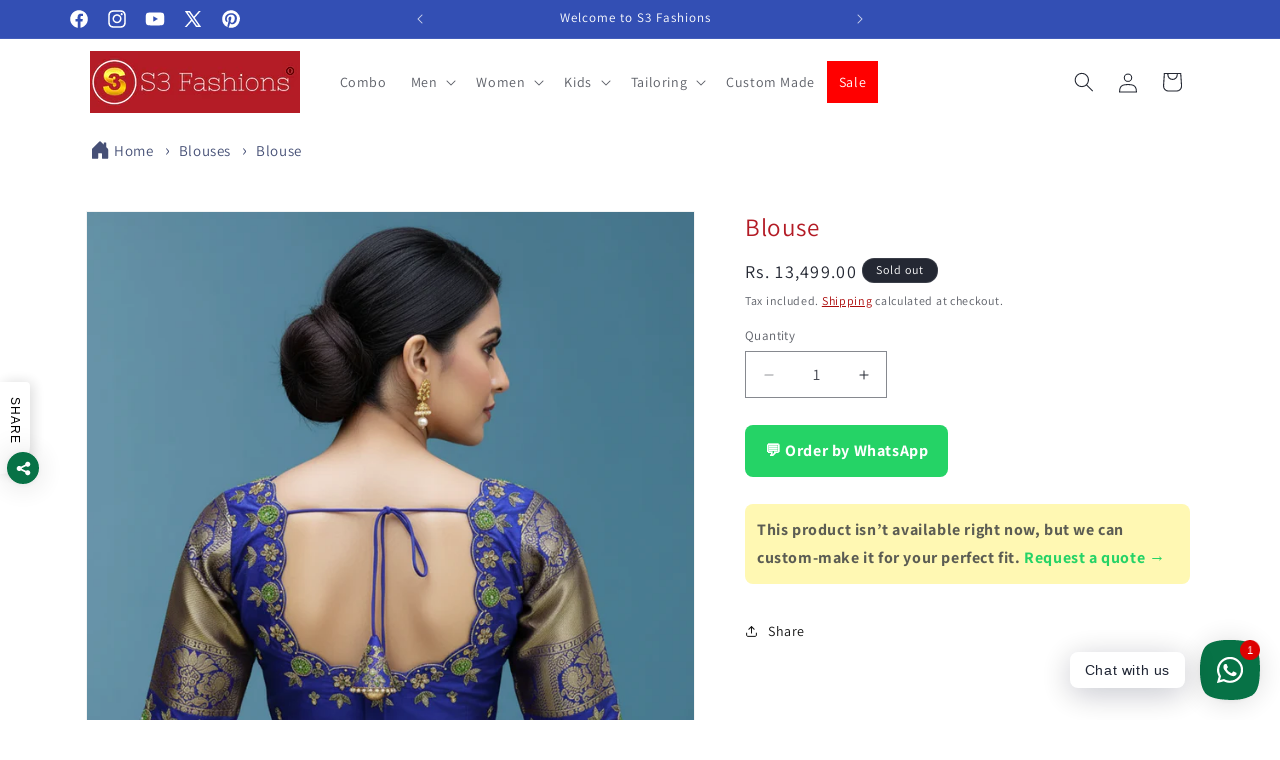

--- FILE ---
content_type: text/html; charset=utf-8
request_url: https://www.s3fashions.in/products/blouse
body_size: 42284
content:
<!doctype html>
<html class="js" lang="en">
  <head>
    <meta charset="utf-8">
    <meta http-equiv="X-UA-Compatible" content="IE=edge">
    <meta name="viewport" content="width=device-width,initial-scale=1">
    <meta name="theme-color" content="">
    <link rel="canonical" href="https://www.s3fashions.in/products/blouse">

    <meta name="facebook-domain-verification" content="wnb2whyg41v77tblco9d2hgfqbcs4h" /><link rel="icon" type="image/png" href="//www.s3fashions.in/cdn/shop/files/Untitled_design_7.png?crop=center&height=32&v=1678172871&width=32"><link rel="preconnect" href="https://fonts.shopifycdn.com" crossorigin><title>
  
    Blouse
  
</title>



 


    

    

<meta property="og:site_name" content="S3 Fashions">
<meta property="og:url" content="https://www.s3fashions.in/products/blouse">
<meta property="og:title" content="Blouse">
<meta property="og:type" content="product">
<meta property="og:description" content="Looking for the best designer boutique in Hyderabad? Shop a luxurious selection of wedding couture for men and women from top designers. Buy festive collections at S3 Fashions."><meta property="og:image" content="http://www.s3fashions.in/cdn/shop/files/White_Orange_Videocentric_Travel_Facebook_Video_49.png?v=1761630643">
  <meta property="og:image:secure_url" content="https://www.s3fashions.in/cdn/shop/files/White_Orange_Videocentric_Travel_Facebook_Video_49.png?v=1761630643">
  <meta property="og:image:width" content="1080">
  <meta property="og:image:height" content="1080"><meta property="og:price:amount" content="13,499.00">
  <meta property="og:price:currency" content="INR"><meta name="twitter:site" content="@s3fashionshyd"><meta name="twitter:card" content="summary_large_image">
<meta name="twitter:title" content="Blouse">
<meta name="twitter:description" content="Looking for the best designer boutique in Hyderabad? Shop a luxurious selection of wedding couture for men and women from top designers. Buy festive collections at S3 Fashions.">


    <script src="//www.s3fashions.in/cdn/shop/t/6/assets/constants.js?v=58251544750838685771762140723" defer="defer"></script>
    <script src="//www.s3fashions.in/cdn/shop/t/6/assets/pubsub.js?v=158357773527763999511762140732" defer="defer"></script>
    <script src="//www.s3fashions.in/cdn/shop/t/6/assets/global.js?v=136628361274817707361762140725" defer="defer"></script><script src="//www.s3fashions.in/cdn/shop/t/6/assets/animations.js?v=88693664871331136111762140704" defer="defer"></script><script>window.performance && window.performance.mark && window.performance.mark('shopify.content_for_header.start');</script><meta name="google-site-verification" content="mpz_7i1_GVTVs83AZ0T7bI_1MPHop4Yqo8F_m-lytLE">
<meta id="shopify-digital-wallet" name="shopify-digital-wallet" content="/72668447017/digital_wallets/dialog">
<meta id="in-context-paypal-metadata" data-shop-id="72668447017" data-venmo-supported="false" data-environment="production" data-locale="en_US" data-paypal-v4="true" data-currency="INR">
<link rel="alternate" type="application/json+oembed" href="https://www.s3fashions.in/products/blouse.oembed">
<script async="async" src="/checkouts/internal/preloads.js?locale=en-IN"></script>
<script id="shopify-features" type="application/json">{"accessToken":"df40aa5ace8dd57a928e8b4a34648beb","betas":["rich-media-storefront-analytics"],"domain":"www.s3fashions.in","predictiveSearch":true,"shopId":72668447017,"locale":"en"}</script>
<script>var Shopify = Shopify || {};
Shopify.shop = "a1235f.myshopify.com";
Shopify.locale = "en";
Shopify.currency = {"active":"INR","rate":"1.0"};
Shopify.country = "IN";
Shopify.theme = {"name":"backup 03 nov 2025","id":179697385769,"schema_name":"Dawn","schema_version":"14.0.0","theme_store_id":887,"role":"main"};
Shopify.theme.handle = "null";
Shopify.theme.style = {"id":null,"handle":null};
Shopify.cdnHost = "www.s3fashions.in/cdn";
Shopify.routes = Shopify.routes || {};
Shopify.routes.root = "/";</script>
<script type="module">!function(o){(o.Shopify=o.Shopify||{}).modules=!0}(window);</script>
<script>!function(o){function n(){var o=[];function n(){o.push(Array.prototype.slice.apply(arguments))}return n.q=o,n}var t=o.Shopify=o.Shopify||{};t.loadFeatures=n(),t.autoloadFeatures=n()}(window);</script>
<script id="shop-js-analytics" type="application/json">{"pageType":"product"}</script>
<script defer="defer" async type="module" src="//www.s3fashions.in/cdn/shopifycloud/shop-js/modules/v2/client.init-shop-cart-sync_IZsNAliE.en.esm.js"></script>
<script defer="defer" async type="module" src="//www.s3fashions.in/cdn/shopifycloud/shop-js/modules/v2/chunk.common_0OUaOowp.esm.js"></script>
<script type="module">
  await import("//www.s3fashions.in/cdn/shopifycloud/shop-js/modules/v2/client.init-shop-cart-sync_IZsNAliE.en.esm.js");
await import("//www.s3fashions.in/cdn/shopifycloud/shop-js/modules/v2/chunk.common_0OUaOowp.esm.js");

  window.Shopify.SignInWithShop?.initShopCartSync?.({"fedCMEnabled":true,"windoidEnabled":true});

</script>
<script>(function() {
  var isLoaded = false;
  function asyncLoad() {
    if (isLoaded) return;
    isLoaded = true;
    var urls = ["https:\/\/assets1.adroll.com\/shopify\/latest\/j\/shopify_rolling_bootstrap_v2.js?adroll_adv_id=DLJTLJIRTJFARNU45HW7AB\u0026adroll_pix_id=7M4LX5VT5BD4HJJKIMH2BX\u0026shop=a1235f.myshopify.com"];
    for (var i = 0; i < urls.length; i++) {
      var s = document.createElement('script');
      s.type = 'text/javascript';
      s.async = true;
      s.src = urls[i];
      var x = document.getElementsByTagName('script')[0];
      x.parentNode.insertBefore(s, x);
    }
  };
  if(window.attachEvent) {
    window.attachEvent('onload', asyncLoad);
  } else {
    window.addEventListener('load', asyncLoad, false);
  }
})();</script>
<script id="__st">var __st={"a":72668447017,"offset":19800,"reqid":"bdc14830-7421-448c-aec9-ebf7f13e7c7f-1768416290","pageurl":"www.s3fashions.in\/products\/blouse","u":"88ffdf1ba7fb","p":"product","rtyp":"product","rid":9030841073961};</script>
<script>window.ShopifyPaypalV4VisibilityTracking = true;</script>
<script id="captcha-bootstrap">!function(){'use strict';const t='contact',e='account',n='new_comment',o=[[t,t],['blogs',n],['comments',n],[t,'customer']],c=[[e,'customer_login'],[e,'guest_login'],[e,'recover_customer_password'],[e,'create_customer']],r=t=>t.map((([t,e])=>`form[action*='/${t}']:not([data-nocaptcha='true']) input[name='form_type'][value='${e}']`)).join(','),a=t=>()=>t?[...document.querySelectorAll(t)].map((t=>t.form)):[];function s(){const t=[...o],e=r(t);return a(e)}const i='password',u='form_key',d=['recaptcha-v3-token','g-recaptcha-response','h-captcha-response',i],f=()=>{try{return window.sessionStorage}catch{return}},m='__shopify_v',_=t=>t.elements[u];function p(t,e,n=!1){try{const o=window.sessionStorage,c=JSON.parse(o.getItem(e)),{data:r}=function(t){const{data:e,action:n}=t;return t[m]||n?{data:e,action:n}:{data:t,action:n}}(c);for(const[e,n]of Object.entries(r))t.elements[e]&&(t.elements[e].value=n);n&&o.removeItem(e)}catch(o){console.error('form repopulation failed',{error:o})}}const l='form_type',E='cptcha';function T(t){t.dataset[E]=!0}const w=window,h=w.document,L='Shopify',v='ce_forms',y='captcha';let A=!1;((t,e)=>{const n=(g='f06e6c50-85a8-45c8-87d0-21a2b65856fe',I='https://cdn.shopify.com/shopifycloud/storefront-forms-hcaptcha/ce_storefront_forms_captcha_hcaptcha.v1.5.2.iife.js',D={infoText:'Protected by hCaptcha',privacyText:'Privacy',termsText:'Terms'},(t,e,n)=>{const o=w[L][v],c=o.bindForm;if(c)return c(t,g,e,D).then(n);var r;o.q.push([[t,g,e,D],n]),r=I,A||(h.body.append(Object.assign(h.createElement('script'),{id:'captcha-provider',async:!0,src:r})),A=!0)});var g,I,D;w[L]=w[L]||{},w[L][v]=w[L][v]||{},w[L][v].q=[],w[L][y]=w[L][y]||{},w[L][y].protect=function(t,e){n(t,void 0,e),T(t)},Object.freeze(w[L][y]),function(t,e,n,w,h,L){const[v,y,A,g]=function(t,e,n){const i=e?o:[],u=t?c:[],d=[...i,...u],f=r(d),m=r(i),_=r(d.filter((([t,e])=>n.includes(e))));return[a(f),a(m),a(_),s()]}(w,h,L),I=t=>{const e=t.target;return e instanceof HTMLFormElement?e:e&&e.form},D=t=>v().includes(t);t.addEventListener('submit',(t=>{const e=I(t);if(!e)return;const n=D(e)&&!e.dataset.hcaptchaBound&&!e.dataset.recaptchaBound,o=_(e),c=g().includes(e)&&(!o||!o.value);(n||c)&&t.preventDefault(),c&&!n&&(function(t){try{if(!f())return;!function(t){const e=f();if(!e)return;const n=_(t);if(!n)return;const o=n.value;o&&e.removeItem(o)}(t);const e=Array.from(Array(32),(()=>Math.random().toString(36)[2])).join('');!function(t,e){_(t)||t.append(Object.assign(document.createElement('input'),{type:'hidden',name:u})),t.elements[u].value=e}(t,e),function(t,e){const n=f();if(!n)return;const o=[...t.querySelectorAll(`input[type='${i}']`)].map((({name:t})=>t)),c=[...d,...o],r={};for(const[a,s]of new FormData(t).entries())c.includes(a)||(r[a]=s);n.setItem(e,JSON.stringify({[m]:1,action:t.action,data:r}))}(t,e)}catch(e){console.error('failed to persist form',e)}}(e),e.submit())}));const S=(t,e)=>{t&&!t.dataset[E]&&(n(t,e.some((e=>e===t))),T(t))};for(const o of['focusin','change'])t.addEventListener(o,(t=>{const e=I(t);D(e)&&S(e,y())}));const B=e.get('form_key'),M=e.get(l),P=B&&M;t.addEventListener('DOMContentLoaded',(()=>{const t=y();if(P)for(const e of t)e.elements[l].value===M&&p(e,B);[...new Set([...A(),...v().filter((t=>'true'===t.dataset.shopifyCaptcha))])].forEach((e=>S(e,t)))}))}(h,new URLSearchParams(w.location.search),n,t,e,['guest_login'])})(!1,!0)}();</script>
<script integrity="sha256-4kQ18oKyAcykRKYeNunJcIwy7WH5gtpwJnB7kiuLZ1E=" data-source-attribution="shopify.loadfeatures" defer="defer" src="//www.s3fashions.in/cdn/shopifycloud/storefront/assets/storefront/load_feature-a0a9edcb.js" crossorigin="anonymous"></script>
<script data-source-attribution="shopify.dynamic_checkout.dynamic.init">var Shopify=Shopify||{};Shopify.PaymentButton=Shopify.PaymentButton||{isStorefrontPortableWallets:!0,init:function(){window.Shopify.PaymentButton.init=function(){};var t=document.createElement("script");t.src="https://www.s3fashions.in/cdn/shopifycloud/portable-wallets/latest/portable-wallets.en.js",t.type="module",document.head.appendChild(t)}};
</script>
<script data-source-attribution="shopify.dynamic_checkout.buyer_consent">
  function portableWalletsHideBuyerConsent(e){var t=document.getElementById("shopify-buyer-consent"),n=document.getElementById("shopify-subscription-policy-button");t&&n&&(t.classList.add("hidden"),t.setAttribute("aria-hidden","true"),n.removeEventListener("click",e))}function portableWalletsShowBuyerConsent(e){var t=document.getElementById("shopify-buyer-consent"),n=document.getElementById("shopify-subscription-policy-button");t&&n&&(t.classList.remove("hidden"),t.removeAttribute("aria-hidden"),n.addEventListener("click",e))}window.Shopify?.PaymentButton&&(window.Shopify.PaymentButton.hideBuyerConsent=portableWalletsHideBuyerConsent,window.Shopify.PaymentButton.showBuyerConsent=portableWalletsShowBuyerConsent);
</script>
<script data-source-attribution="shopify.dynamic_checkout.cart.bootstrap">document.addEventListener("DOMContentLoaded",(function(){function t(){return document.querySelector("shopify-accelerated-checkout-cart, shopify-accelerated-checkout")}if(t())Shopify.PaymentButton.init();else{new MutationObserver((function(e,n){t()&&(Shopify.PaymentButton.init(),n.disconnect())})).observe(document.body,{childList:!0,subtree:!0})}}));
</script>
<script id="sections-script" data-sections="header" defer="defer" src="//www.s3fashions.in/cdn/shop/t/6/compiled_assets/scripts.js?1277"></script>
<script>window.performance && window.performance.mark && window.performance.mark('shopify.content_for_header.end');</script>


    <style data-shopify>
      @font-face {
  font-family: Assistant;
  font-weight: 400;
  font-style: normal;
  font-display: swap;
  src: url("//www.s3fashions.in/cdn/fonts/assistant/assistant_n4.9120912a469cad1cc292572851508ca49d12e768.woff2") format("woff2"),
       url("//www.s3fashions.in/cdn/fonts/assistant/assistant_n4.6e9875ce64e0fefcd3f4446b7ec9036b3ddd2985.woff") format("woff");
}

      @font-face {
  font-family: Assistant;
  font-weight: 700;
  font-style: normal;
  font-display: swap;
  src: url("//www.s3fashions.in/cdn/fonts/assistant/assistant_n7.bf44452348ec8b8efa3aa3068825305886b1c83c.woff2") format("woff2"),
       url("//www.s3fashions.in/cdn/fonts/assistant/assistant_n7.0c887fee83f6b3bda822f1150b912c72da0f7b64.woff") format("woff");
}

      
      
      @font-face {
  font-family: Assistant;
  font-weight: 400;
  font-style: normal;
  font-display: swap;
  src: url("//www.s3fashions.in/cdn/fonts/assistant/assistant_n4.9120912a469cad1cc292572851508ca49d12e768.woff2") format("woff2"),
       url("//www.s3fashions.in/cdn/fonts/assistant/assistant_n4.6e9875ce64e0fefcd3f4446b7ec9036b3ddd2985.woff") format("woff");
}


      
        :root,
        .color-scheme-1 {
          --color-background: 255,255,255;
        
          --gradient-background: #ffffff;
        

        

        --color-foreground: 36,40,51;
        --color-background-contrast: 191,191,191;
        --color-shadow: 18,18,18;
        --color-button: 18,18,18;
        --color-button-text: 255,255,255;
        --color-secondary-button: 255,255,255;
        --color-secondary-button-text: 18,18,18;
        --color-link: 18,18,18;
        --color-badge-foreground: 36,40,51;
        --color-badge-background: 255,255,255;
        --color-badge-border: 36,40,51;
        --payment-terms-background-color: rgb(255 255 255);
      }
      
        
        .color-scheme-2 {
          --color-background: 243,243,243;
        
          --gradient-background: #f3f3f3;
        

        

        --color-foreground: 18,18,18;
        --color-background-contrast: 179,179,179;
        --color-shadow: 18,18,18;
        --color-button: 18,18,18;
        --color-button-text: 243,243,243;
        --color-secondary-button: 243,243,243;
        --color-secondary-button-text: 18,18,18;
        --color-link: 18,18,18;
        --color-badge-foreground: 18,18,18;
        --color-badge-background: 243,243,243;
        --color-badge-border: 18,18,18;
        --payment-terms-background-color: rgb(243 243 243);
      }
      
        
        .color-scheme-3 {
          --color-background: 36,40,51;
        
          --gradient-background: #242833;
        

        

        --color-foreground: 255,255,255;
        --color-background-contrast: 47,52,66;
        --color-shadow: 18,18,18;
        --color-button: 255,255,255;
        --color-button-text: 0,0,0;
        --color-secondary-button: 36,40,51;
        --color-secondary-button-text: 255,255,255;
        --color-link: 255,255,255;
        --color-badge-foreground: 255,255,255;
        --color-badge-background: 36,40,51;
        --color-badge-border: 255,255,255;
        --payment-terms-background-color: rgb(36 40 51);
      }
      
        
        .color-scheme-4 {
          --color-background: 18,18,18;
        
          --gradient-background: #121212;
        

        

        --color-foreground: 255,255,255;
        --color-background-contrast: 146,146,146;
        --color-shadow: 18,18,18;
        --color-button: 255,255,255;
        --color-button-text: 18,18,18;
        --color-secondary-button: 18,18,18;
        --color-secondary-button-text: 255,255,255;
        --color-link: 255,255,255;
        --color-badge-foreground: 255,255,255;
        --color-badge-background: 18,18,18;
        --color-badge-border: 255,255,255;
        --payment-terms-background-color: rgb(18 18 18);
      }
      
        
        .color-scheme-5 {
          --color-background: 51,79,180;
        
          --gradient-background: #334fb4;
        

        

        --color-foreground: 255,255,255;
        --color-background-contrast: 23,35,81;
        --color-shadow: 18,18,18;
        --color-button: 255,255,255;
        --color-button-text: 51,79,180;
        --color-secondary-button: 51,79,180;
        --color-secondary-button-text: 255,255,255;
        --color-link: 255,255,255;
        --color-badge-foreground: 255,255,255;
        --color-badge-background: 51,79,180;
        --color-badge-border: 255,255,255;
        --payment-terms-background-color: rgb(51 79 180);
      }
      

      body, .color-scheme-1, .color-scheme-2, .color-scheme-3, .color-scheme-4, .color-scheme-5 {
        color: rgba(var(--color-foreground), 0.75);
        background-color: rgb(var(--color-background));
      }

      :root {
        --font-body-family: Assistant, sans-serif;
        --font-body-style: normal;
        --font-body-weight: 400;
        --font-body-weight-bold: 700;

        --font-heading-family: Assistant, sans-serif;
        --font-heading-style: normal;
        --font-heading-weight: 400;

        --font-body-scale: 1.0;
        --font-heading-scale: 1.0;

        --media-padding: px;
        --media-border-opacity: 0.05;
        --media-border-width: 1px;
        --media-radius: 0px;
        --media-shadow-opacity: 0.0;
        --media-shadow-horizontal-offset: 0px;
        --media-shadow-vertical-offset: 0px;
        --media-shadow-blur-radius: 5px;
        --media-shadow-visible: 0;

        --page-width: 120rem;
        --page-width-margin: 0rem;

        --product-card-image-padding: 0.0rem;
        --product-card-corner-radius: 0.0rem;
        --product-card-text-alignment: left;
        --product-card-border-width: 0.0rem;
        --product-card-border-opacity: 0.1;
        --product-card-shadow-opacity: 0.0;
        --product-card-shadow-visible: 0;
        --product-card-shadow-horizontal-offset: 0.0rem;
        --product-card-shadow-vertical-offset: 0.4rem;
        --product-card-shadow-blur-radius: 0.5rem;

        --collection-card-image-padding: 0.0rem;
        --collection-card-corner-radius: 0.0rem;
        --collection-card-text-alignment: left;
        --collection-card-border-width: 0.0rem;
        --collection-card-border-opacity: 0.1;
        --collection-card-shadow-opacity: 0.0;
        --collection-card-shadow-visible: 0;
        --collection-card-shadow-horizontal-offset: 0.0rem;
        --collection-card-shadow-vertical-offset: 0.4rem;
        --collection-card-shadow-blur-radius: 0.5rem;

        --blog-card-image-padding: 0.0rem;
        --blog-card-corner-radius: 0.0rem;
        --blog-card-text-alignment: left;
        --blog-card-border-width: 0.0rem;
        --blog-card-border-opacity: 0.1;
        --blog-card-shadow-opacity: 0.0;
        --blog-card-shadow-visible: 0;
        --blog-card-shadow-horizontal-offset: 0.0rem;
        --blog-card-shadow-vertical-offset: 0.4rem;
        --blog-card-shadow-blur-radius: 0.5rem;

        --badge-corner-radius: 4.0rem;

        --popup-border-width: 1px;
        --popup-border-opacity: 0.1;
        --popup-corner-radius: 0px;
        --popup-shadow-opacity: 0.0;
        --popup-shadow-horizontal-offset: 0px;
        --popup-shadow-vertical-offset: 4px;
        --popup-shadow-blur-radius: 5px;

        --drawer-border-width: 1px;
        --drawer-border-opacity: 0.1;
        --drawer-shadow-opacity: 0.0;
        --drawer-shadow-horizontal-offset: 0px;
        --drawer-shadow-vertical-offset: 4px;
        --drawer-shadow-blur-radius: 5px;

        --spacing-sections-desktop: 0px;
        --spacing-sections-mobile: 0px;

        --grid-desktop-vertical-spacing: 8px;
        --grid-desktop-horizontal-spacing: 8px;
        --grid-mobile-vertical-spacing: 4px;
        --grid-mobile-horizontal-spacing: 4px;

        --text-boxes-border-opacity: 0.1;
        --text-boxes-border-width: 0px;
        --text-boxes-radius: 0px;
        --text-boxes-shadow-opacity: 0.0;
        --text-boxes-shadow-visible: 0;
        --text-boxes-shadow-horizontal-offset: 0px;
        --text-boxes-shadow-vertical-offset: 4px;
        --text-boxes-shadow-blur-radius: 5px;

        --buttons-radius: 0px;
        --buttons-radius-outset: 0px;
        --buttons-border-width: 1px;
        --buttons-border-opacity: 1.0;
        --buttons-shadow-opacity: 0.0;
        --buttons-shadow-visible: 0;
        --buttons-shadow-horizontal-offset: 0px;
        --buttons-shadow-vertical-offset: 4px;
        --buttons-shadow-blur-radius: 5px;
        --buttons-border-offset: 0px;

        --inputs-radius: 0px;
        --inputs-border-width: 1px;
        --inputs-border-opacity: 0.55;
        --inputs-shadow-opacity: 0.0;
        --inputs-shadow-horizontal-offset: 0px;
        --inputs-margin-offset: 0px;
        --inputs-shadow-vertical-offset: 4px;
        --inputs-shadow-blur-radius: 5px;
        --inputs-radius-outset: 0px;

        --variant-pills-radius: 40px;
        --variant-pills-border-width: 1px;
        --variant-pills-border-opacity: 0.55;
        --variant-pills-shadow-opacity: 0.0;
        --variant-pills-shadow-horizontal-offset: 0px;
        --variant-pills-shadow-vertical-offset: 4px;
        --variant-pills-shadow-blur-radius: 5px;
      }

      *,
      *::before,
      *::after {
        box-sizing: inherit;
      }

      html {
        box-sizing: border-box;
        font-size: calc(var(--font-body-scale) * 62.5%);
        height: 100%;
      }

      body {
        display: grid;
        grid-template-rows: auto auto 1fr auto;
        grid-template-columns: 100%;
        min-height: 100%;
        margin: 0;
        font-size: 1.5rem;
        letter-spacing: 0.06rem;
        line-height: calc(1 + 0.8 / var(--font-body-scale));
        font-family: var(--font-body-family);
        font-style: var(--font-body-style);
        font-weight: var(--font-body-weight);
      }

      @media screen and (min-width: 750px) {
        body {
          font-size: 1.6rem;
        }
      }
    </style>

    <link href="//www.s3fashions.in/cdn/shop/t/6/assets/base.css?v=144106079099907392351762587254" rel="stylesheet" type="text/css" media="all" />

      <link rel="preload" as="font" href="//www.s3fashions.in/cdn/fonts/assistant/assistant_n4.9120912a469cad1cc292572851508ca49d12e768.woff2" type="font/woff2" crossorigin>
      

      <link rel="preload" as="font" href="//www.s3fashions.in/cdn/fonts/assistant/assistant_n4.9120912a469cad1cc292572851508ca49d12e768.woff2" type="font/woff2" crossorigin>
      
<link
        rel="stylesheet"
        href="//www.s3fashions.in/cdn/shop/t/6/assets/component-predictive-search.css?v=118923337488134913561762140717"
        media="print"
        onload="this.media='all'"
      ><script>
      if (Shopify.designMode) {
        document.documentElement.classList.add('shopify-design-mode');
      }
    </script>
    <!-- Google tag (gtag.js) -->
<script async src="https://www.googletagmanager.com/gtag/js?id=G-G66D3FERH7"></script>
<script>
  window.dataLayer = window.dataLayer || [];
  function gtag(){dataLayer.push(arguments);}
  gtag('js', new Date());

  gtag('config', 'G-G66D3FERH7');
</script>
<!-- Event snippet for Page view conversion page -->
<script>
  gtag('event', 'conversion', {'send_to': 'AW-17026264203/3dn3COi5xLwaEIvZ4LY_'});
</script>

  <!-- BEGIN app block: shopify://apps/rt-social-chat-live-chat/blocks/app-embed/9baee9b7-6929-47af-9935-05bcdc376396 --><script>
  window.roarJs = window.roarJs || {};
  roarJs.WhatsAppConfig = {
    metafields: {
      shop: "a1235f.myshopify.com",
      settings: {"enabled":"1","block_order":["1492096252560"],"blocks":{"1492096252560":{"disabled":"0","type":"whatsapp","number":"+917809245678","whatsapp_web":"1","name":"S3 Fashions","label":"Support","avatar":"0","avatar_url":"https:\/\/www.gravatar.com\/avatar","online":"1","timezone":"America\/New_York","sunday":{"enabled":"1","range":"480,1050"},"monday":{"enabled":"1","range":"480,1050"},"tuesday":{"enabled":"1","range":"480,1050"},"wednesday":{"enabled":"1","range":"480,1050"},"thursday":{"enabled":"1","range":"480,1050"},"friday":{"enabled":"1","range":"480,1050"},"saturday":{"enabled":"1","range":"480,1050"},"offline":"I will be back soon","chat":{"enabled":"1","greeting":"Hello! I'm from the S3 Fashions support team. How can I assist you today?"},"message":"","page_url":"0"}},"param":{"newtab":"0","offline_disabled":"0","offline_message":"1","greeting":{"enabled":"1","message":"Hello! I'm from the S3 Fashions support team. How can I help you?","delay":"5"},"pending":{"enabled":"1","number":"1","color":"#ffffff","background":"#dd0000"},"position":{"value":"right","bottom":"20","left":"20","right":"20"},"cta_type":"all"},"mobile":{"enabled":"1","position":{"value":"inherit","bottom":"20","left":"20","right":"20"}},"style":{"gradient":"custom","pattern":"29","custom":{"color":"#ffffff","background":"#077246"},"icon":"10","rounded":"0"},"share":{"block_order":["facebook","twitter","whatsapp"],"blocks":{"facebook":{"type":"facebook","label":"Share on Facebook"},"twitter":{"type":"twitter","label":"Share on Twitter"},"whatsapp":{"type":"whatsapp","label":"Share on Whatsapp"}},"param":{"enabled":"1","position":"left"},"mobile":{"enabled":"1","position":"inherit"},"style":{"color":"#000000","background":"#ffffff"},"texts":{"button":"Share","message":"Check this out, it's so cool!"}},"charge":false,"onetime":false,"track_url":"https:\/\/haloroar.com\/app\/whatsapp\/tracking","texts":{"title":"Hi there 👋","description":"Welcome to Social Chat and Share. Ask us anything 🎉","note":"We typically reply within a few minutes","button":"Chat with us","placeholder":"Send a message…","emoji_search":"Search emoji…","emoji_frequently":"Frequently used","emoji_people":"People","emoji_nature":"Nature","emoji_objects":"Objects","emoji_places":"Places","emoji_symbols":"Symbols","emoji_not_found":"No emoji could be found"},"only1":"true"},
      moneyFormat: "Rs. {{amount}}"
    }
  }
</script>

<script src="https://cdn.shopify.com/extensions/019a1460-f72e-7cbc-becc-90116917fae9/rt-whats-app-chat-live-chat-2/assets/whatsapp.js" defer></script>


<!-- END app block --><!-- BEGIN app block: shopify://apps/judge-me-reviews/blocks/judgeme_core/61ccd3b1-a9f2-4160-9fe9-4fec8413e5d8 --><!-- Start of Judge.me Core -->






<link rel="dns-prefetch" href="https://cdnwidget.judge.me">
<link rel="dns-prefetch" href="https://cdn.judge.me">
<link rel="dns-prefetch" href="https://cdn1.judge.me">
<link rel="dns-prefetch" href="https://api.judge.me">

<script data-cfasync='false' class='jdgm-settings-script'>window.jdgmSettings={"pagination":5,"disable_web_reviews":false,"badge_no_review_text":"No reviews","badge_n_reviews_text":"{{ n }} review/reviews","hide_badge_preview_if_no_reviews":true,"badge_hide_text":false,"enforce_center_preview_badge":false,"widget_title":"Customer Reviews","widget_open_form_text":"Write a review","widget_close_form_text":"Cancel review","widget_refresh_page_text":"Refresh page","widget_summary_text":"Based on {{ number_of_reviews }} review/reviews","widget_no_review_text":"Be the first to write a review","widget_name_field_text":"Display name","widget_verified_name_field_text":"Verified Name (public)","widget_name_placeholder_text":"Display name","widget_required_field_error_text":"This field is required.","widget_email_field_text":"Email address","widget_verified_email_field_text":"Verified Email (private, can not be edited)","widget_email_placeholder_text":"Your email address","widget_email_field_error_text":"Please enter a valid email address.","widget_rating_field_text":"Rating","widget_review_title_field_text":"Review Title","widget_review_title_placeholder_text":"Give your review a title","widget_review_body_field_text":"Review content","widget_review_body_placeholder_text":"Start writing here...","widget_pictures_field_text":"Picture/Video (optional)","widget_submit_review_text":"Submit Review","widget_submit_verified_review_text":"Submit Verified Review","widget_submit_success_msg_with_auto_publish":"Thank you! Please refresh the page in a few moments to see your review. You can remove or edit your review by logging into \u003ca href='https://judge.me/login' target='_blank' rel='nofollow noopener'\u003eJudge.me\u003c/a\u003e","widget_submit_success_msg_no_auto_publish":"Thank you! Your review will be published as soon as it is approved by the shop admin. You can remove or edit your review by logging into \u003ca href='https://judge.me/login' target='_blank' rel='nofollow noopener'\u003eJudge.me\u003c/a\u003e","widget_show_default_reviews_out_of_total_text":"Showing {{ n_reviews_shown }} out of {{ n_reviews }} reviews.","widget_show_all_link_text":"Show all","widget_show_less_link_text":"Show less","widget_author_said_text":"{{ reviewer_name }} said:","widget_days_text":"{{ n }} days ago","widget_weeks_text":"{{ n }} week/weeks ago","widget_months_text":"{{ n }} month/months ago","widget_years_text":"{{ n }} year/years ago","widget_yesterday_text":"Yesterday","widget_today_text":"Today","widget_replied_text":"\u003e\u003e {{ shop_name }} replied:","widget_read_more_text":"Read more","widget_reviewer_name_as_initial":"","widget_rating_filter_color":"#fbcd0a","widget_rating_filter_see_all_text":"See all reviews","widget_sorting_most_recent_text":"Most Recent","widget_sorting_highest_rating_text":"Highest Rating","widget_sorting_lowest_rating_text":"Lowest Rating","widget_sorting_with_pictures_text":"Only Pictures","widget_sorting_most_helpful_text":"Most Helpful","widget_open_question_form_text":"Ask a question","widget_reviews_subtab_text":"Reviews","widget_questions_subtab_text":"Questions","widget_question_label_text":"Question","widget_answer_label_text":"Answer","widget_question_placeholder_text":"Write your question here","widget_submit_question_text":"Submit Question","widget_question_submit_success_text":"Thank you for your question! We will notify you once it gets answered.","verified_badge_text":"Verified","verified_badge_bg_color":"","verified_badge_text_color":"","verified_badge_placement":"left-of-reviewer-name","widget_review_max_height":"","widget_hide_border":false,"widget_social_share":false,"widget_thumb":false,"widget_review_location_show":false,"widget_location_format":"","all_reviews_include_out_of_store_products":true,"all_reviews_out_of_store_text":"(out of store)","all_reviews_pagination":100,"all_reviews_product_name_prefix_text":"about","enable_review_pictures":true,"enable_question_anwser":false,"widget_theme":"default","review_date_format":"mm/dd/yyyy","default_sort_method":"most-recent","widget_product_reviews_subtab_text":"Product Reviews","widget_shop_reviews_subtab_text":"Shop Reviews","widget_other_products_reviews_text":"Reviews for other products","widget_store_reviews_subtab_text":"Store reviews","widget_no_store_reviews_text":"This store hasn't received any reviews yet","widget_web_restriction_product_reviews_text":"This product hasn't received any reviews yet","widget_no_items_text":"No items found","widget_show_more_text":"Show more","widget_write_a_store_review_text":"Write a Store Review","widget_other_languages_heading":"Reviews in Other Languages","widget_translate_review_text":"Translate review to {{ language }}","widget_translating_review_text":"Translating...","widget_show_original_translation_text":"Show original ({{ language }})","widget_translate_review_failed_text":"Review couldn't be translated.","widget_translate_review_retry_text":"Retry","widget_translate_review_try_again_later_text":"Try again later","show_product_url_for_grouped_product":false,"widget_sorting_pictures_first_text":"Pictures First","show_pictures_on_all_rev_page_mobile":false,"show_pictures_on_all_rev_page_desktop":false,"floating_tab_hide_mobile_install_preference":false,"floating_tab_button_name":"★ Reviews","floating_tab_title":"Let customers speak for us","floating_tab_button_color":"","floating_tab_button_background_color":"","floating_tab_url":"","floating_tab_url_enabled":false,"floating_tab_tab_style":"text","all_reviews_text_badge_text":"Customers rate us {{ shop.metafields.judgeme.all_reviews_rating | round: 1 }}/5 based on {{ shop.metafields.judgeme.all_reviews_count }} reviews.","all_reviews_text_badge_text_branded_style":"{{ shop.metafields.judgeme.all_reviews_rating | round: 1 }} out of 5 stars based on {{ shop.metafields.judgeme.all_reviews_count }} reviews","is_all_reviews_text_badge_a_link":false,"show_stars_for_all_reviews_text_badge":false,"all_reviews_text_badge_url":"","all_reviews_text_style":"branded","all_reviews_text_color_style":"judgeme_brand_color","all_reviews_text_color":"#108474","all_reviews_text_show_jm_brand":true,"featured_carousel_show_header":true,"featured_carousel_title":"Let customers speak for us","testimonials_carousel_title":"Customers are saying","videos_carousel_title":"Real customer stories","cards_carousel_title":"Customers are saying","featured_carousel_count_text":"from {{ n }} reviews","featured_carousel_add_link_to_all_reviews_page":false,"featured_carousel_url":"","featured_carousel_show_images":true,"featured_carousel_autoslide_interval":5,"featured_carousel_arrows_on_the_sides":false,"featured_carousel_height":250,"featured_carousel_width":80,"featured_carousel_image_size":0,"featured_carousel_image_height":250,"featured_carousel_arrow_color":"#eeeeee","verified_count_badge_style":"branded","verified_count_badge_orientation":"horizontal","verified_count_badge_color_style":"judgeme_brand_color","verified_count_badge_color":"#108474","is_verified_count_badge_a_link":false,"verified_count_badge_url":"","verified_count_badge_show_jm_brand":true,"widget_rating_preset_default":5,"widget_first_sub_tab":"product-reviews","widget_show_histogram":true,"widget_histogram_use_custom_color":false,"widget_pagination_use_custom_color":false,"widget_star_use_custom_color":false,"widget_verified_badge_use_custom_color":false,"widget_write_review_use_custom_color":false,"picture_reminder_submit_button":"Upload Pictures","enable_review_videos":false,"mute_video_by_default":false,"widget_sorting_videos_first_text":"Videos First","widget_review_pending_text":"Pending","featured_carousel_items_for_large_screen":3,"social_share_options_order":"Facebook,Twitter","remove_microdata_snippet":true,"disable_json_ld":false,"enable_json_ld_products":false,"preview_badge_show_question_text":false,"preview_badge_no_question_text":"No questions","preview_badge_n_question_text":"{{ number_of_questions }} question/questions","qa_badge_show_icon":false,"qa_badge_position":"same-row","remove_judgeme_branding":false,"widget_add_search_bar":false,"widget_search_bar_placeholder":"Search","widget_sorting_verified_only_text":"Verified only","featured_carousel_theme":"default","featured_carousel_show_rating":true,"featured_carousel_show_title":true,"featured_carousel_show_body":true,"featured_carousel_show_date":false,"featured_carousel_show_reviewer":true,"featured_carousel_show_product":false,"featured_carousel_header_background_color":"#108474","featured_carousel_header_text_color":"#ffffff","featured_carousel_name_product_separator":"reviewed","featured_carousel_full_star_background":"#108474","featured_carousel_empty_star_background":"#dadada","featured_carousel_vertical_theme_background":"#f9fafb","featured_carousel_verified_badge_enable":true,"featured_carousel_verified_badge_color":"#108474","featured_carousel_border_style":"round","featured_carousel_review_line_length_limit":3,"featured_carousel_more_reviews_button_text":"Read more reviews","featured_carousel_view_product_button_text":"View product","all_reviews_page_load_reviews_on":"scroll","all_reviews_page_load_more_text":"Load More Reviews","disable_fb_tab_reviews":false,"enable_ajax_cdn_cache":false,"widget_advanced_speed_features":5,"widget_public_name_text":"displayed publicly like","default_reviewer_name":"John Smith","default_reviewer_name_has_non_latin":true,"widget_reviewer_anonymous":"Anonymous","medals_widget_title":"Judge.me Review Medals","medals_widget_background_color":"#f9fafb","medals_widget_position":"footer_all_pages","medals_widget_border_color":"#f9fafb","medals_widget_verified_text_position":"left","medals_widget_use_monochromatic_version":false,"medals_widget_elements_color":"#108474","show_reviewer_avatar":true,"widget_invalid_yt_video_url_error_text":"Not a YouTube video URL","widget_max_length_field_error_text":"Please enter no more than {0} characters.","widget_show_country_flag":false,"widget_show_collected_via_shop_app":true,"widget_verified_by_shop_badge_style":"light","widget_verified_by_shop_text":"Verified by Shop","widget_show_photo_gallery":false,"widget_load_with_code_splitting":true,"widget_ugc_install_preference":false,"widget_ugc_title":"Made by us, Shared by you","widget_ugc_subtitle":"Tag us to see your picture featured in our page","widget_ugc_arrows_color":"#ffffff","widget_ugc_primary_button_text":"Buy Now","widget_ugc_primary_button_background_color":"#108474","widget_ugc_primary_button_text_color":"#ffffff","widget_ugc_primary_button_border_width":"0","widget_ugc_primary_button_border_style":"none","widget_ugc_primary_button_border_color":"#108474","widget_ugc_primary_button_border_radius":"25","widget_ugc_secondary_button_text":"Load More","widget_ugc_secondary_button_background_color":"#ffffff","widget_ugc_secondary_button_text_color":"#108474","widget_ugc_secondary_button_border_width":"2","widget_ugc_secondary_button_border_style":"solid","widget_ugc_secondary_button_border_color":"#108474","widget_ugc_secondary_button_border_radius":"25","widget_ugc_reviews_button_text":"View Reviews","widget_ugc_reviews_button_background_color":"#ffffff","widget_ugc_reviews_button_text_color":"#108474","widget_ugc_reviews_button_border_width":"2","widget_ugc_reviews_button_border_style":"solid","widget_ugc_reviews_button_border_color":"#108474","widget_ugc_reviews_button_border_radius":"25","widget_ugc_reviews_button_link_to":"judgeme-reviews-page","widget_ugc_show_post_date":true,"widget_ugc_max_width":"800","widget_rating_metafield_value_type":true,"widget_primary_color":"#ED0303","widget_enable_secondary_color":false,"widget_secondary_color":"#edf5f5","widget_summary_average_rating_text":"{{ average_rating }} out of 5","widget_media_grid_title":"Customer photos \u0026 videos","widget_media_grid_see_more_text":"See more","widget_round_style":false,"widget_show_product_medals":true,"widget_verified_by_judgeme_text":"Verified by Judge.me","widget_show_store_medals":true,"widget_verified_by_judgeme_text_in_store_medals":"Verified by Judge.me","widget_media_field_exceed_quantity_message":"Sorry, we can only accept {{ max_media }} for one review.","widget_media_field_exceed_limit_message":"{{ file_name }} is too large, please select a {{ media_type }} less than {{ size_limit }}MB.","widget_review_submitted_text":"Review Submitted!","widget_question_submitted_text":"Question Submitted!","widget_close_form_text_question":"Cancel","widget_write_your_answer_here_text":"Write your answer here","widget_enabled_branded_link":true,"widget_show_collected_by_judgeme":true,"widget_reviewer_name_color":"","widget_write_review_text_color":"","widget_write_review_bg_color":"","widget_collected_by_judgeme_text":"collected by Judge.me","widget_pagination_type":"standard","widget_load_more_text":"Load More","widget_load_more_color":"#108474","widget_full_review_text":"Full Review","widget_read_more_reviews_text":"Read More Reviews","widget_read_questions_text":"Read Questions","widget_questions_and_answers_text":"Questions \u0026 Answers","widget_verified_by_text":"Verified by","widget_verified_text":"Verified","widget_number_of_reviews_text":"{{ number_of_reviews }} reviews","widget_back_button_text":"Back","widget_next_button_text":"Next","widget_custom_forms_filter_button":"Filters","custom_forms_style":"horizontal","widget_show_review_information":false,"how_reviews_are_collected":"How reviews are collected?","widget_show_review_keywords":false,"widget_gdpr_statement":"How we use your data: We'll only contact you about the review you left, and only if necessary. By submitting your review, you agree to Judge.me's \u003ca href='https://judge.me/terms' target='_blank' rel='nofollow noopener'\u003eterms\u003c/a\u003e, \u003ca href='https://judge.me/privacy' target='_blank' rel='nofollow noopener'\u003eprivacy\u003c/a\u003e and \u003ca href='https://judge.me/content-policy' target='_blank' rel='nofollow noopener'\u003econtent\u003c/a\u003e policies.","widget_multilingual_sorting_enabled":false,"widget_translate_review_content_enabled":false,"widget_translate_review_content_method":"manual","popup_widget_review_selection":"automatically_with_pictures","popup_widget_round_border_style":true,"popup_widget_show_title":true,"popup_widget_show_body":true,"popup_widget_show_reviewer":false,"popup_widget_show_product":true,"popup_widget_show_pictures":true,"popup_widget_use_review_picture":true,"popup_widget_show_on_home_page":true,"popup_widget_show_on_product_page":true,"popup_widget_show_on_collection_page":true,"popup_widget_show_on_cart_page":true,"popup_widget_position":"bottom_left","popup_widget_first_review_delay":5,"popup_widget_duration":5,"popup_widget_interval":5,"popup_widget_review_count":5,"popup_widget_hide_on_mobile":true,"review_snippet_widget_round_border_style":true,"review_snippet_widget_card_color":"#FFFFFF","review_snippet_widget_slider_arrows_background_color":"#FFFFFF","review_snippet_widget_slider_arrows_color":"#000000","review_snippet_widget_star_color":"#108474","show_product_variant":false,"all_reviews_product_variant_label_text":"Variant: ","widget_show_verified_branding":true,"widget_ai_summary_title":"Customers say","widget_ai_summary_disclaimer":"AI-powered review summary based on recent customer reviews","widget_show_ai_summary":false,"widget_show_ai_summary_bg":false,"widget_show_review_title_input":true,"redirect_reviewers_invited_via_email":"external_form","request_store_review_after_product_review":false,"request_review_other_products_in_order":false,"review_form_color_scheme":"default","review_form_corner_style":"square","review_form_star_color":{},"review_form_text_color":"#333333","review_form_background_color":"#ffffff","review_form_field_background_color":"#fafafa","review_form_button_color":{},"review_form_button_text_color":"#ffffff","review_form_modal_overlay_color":"#000000","review_content_screen_title_text":"How would you rate this product?","review_content_introduction_text":"We would love it if you would share a bit about your experience.","store_review_form_title_text":"How would you rate this store?","store_review_form_introduction_text":"We would love it if you would share a bit about your experience.","show_review_guidance_text":true,"one_star_review_guidance_text":"Poor","five_star_review_guidance_text":"Great","customer_information_screen_title_text":"About you","customer_information_introduction_text":"Please tell us more about you.","custom_questions_screen_title_text":"Your experience in more detail","custom_questions_introduction_text":"Here are a few questions to help us understand more about your experience.","review_submitted_screen_title_text":"Thanks for your review!","review_submitted_screen_thank_you_text":"We are processing it and it will appear on the store soon.","review_submitted_screen_email_verification_text":"Please confirm your email by clicking the link we just sent you. This helps us keep reviews authentic.","review_submitted_request_store_review_text":"Would you like to share your experience of shopping with us?","review_submitted_review_other_products_text":"Would you like to review these products?","store_review_screen_title_text":"Would you like to share your experience of shopping with us?","store_review_introduction_text":"We value your feedback and use it to improve. Please share any thoughts or suggestions you have.","reviewer_media_screen_title_picture_text":"Share a picture","reviewer_media_introduction_picture_text":"Upload a photo to support your review.","reviewer_media_screen_title_video_text":"Share a video","reviewer_media_introduction_video_text":"Upload a video to support your review.","reviewer_media_screen_title_picture_or_video_text":"Share a picture or video","reviewer_media_introduction_picture_or_video_text":"Upload a photo or video to support your review.","reviewer_media_youtube_url_text":"Paste your Youtube URL here","advanced_settings_next_step_button_text":"Next","advanced_settings_close_review_button_text":"Close","modal_write_review_flow":false,"write_review_flow_required_text":"Required","write_review_flow_privacy_message_text":"We respect your privacy.","write_review_flow_anonymous_text":"Post review as anonymous","write_review_flow_visibility_text":"This won't be visible to other customers.","write_review_flow_multiple_selection_help_text":"Select as many as you like","write_review_flow_single_selection_help_text":"Select one option","write_review_flow_required_field_error_text":"This field is required","write_review_flow_invalid_email_error_text":"Please enter a valid email address","write_review_flow_max_length_error_text":"Max. {{ max_length }} characters.","write_review_flow_media_upload_text":"\u003cb\u003eClick to upload\u003c/b\u003e or drag and drop","write_review_flow_gdpr_statement":"We'll only contact you about your review if necessary. By submitting your review, you agree to our \u003ca href='https://judge.me/terms' target='_blank' rel='nofollow noopener'\u003eterms and conditions\u003c/a\u003e and \u003ca href='https://judge.me/privacy' target='_blank' rel='nofollow noopener'\u003eprivacy policy\u003c/a\u003e.","rating_only_reviews_enabled":false,"show_negative_reviews_help_screen":false,"new_review_flow_help_screen_rating_threshold":3,"negative_review_resolution_screen_title_text":"Tell us more","negative_review_resolution_text":"Your experience matters to us. If there were issues with your purchase, we're here to help. Feel free to reach out to us, we'd love the opportunity to make things right.","negative_review_resolution_button_text":"Contact us","negative_review_resolution_proceed_with_review_text":"Leave a review","negative_review_resolution_subject":"Issue with purchase from {{ shop_name }}.{{ order_name }}","preview_badge_collection_page_install_status":false,"widget_review_custom_css":"","preview_badge_custom_css":"","preview_badge_stars_count":"5-stars","featured_carousel_custom_css":"","floating_tab_custom_css":"","all_reviews_widget_custom_css":"","medals_widget_custom_css":"","verified_badge_custom_css":"","all_reviews_text_custom_css":"","transparency_badges_collected_via_store_invite":false,"transparency_badges_from_another_provider":false,"transparency_badges_collected_from_store_visitor":false,"transparency_badges_collected_by_verified_review_provider":false,"transparency_badges_earned_reward":false,"transparency_badges_collected_via_store_invite_text":"Review collected via store invitation","transparency_badges_from_another_provider_text":"Review collected from another provider","transparency_badges_collected_from_store_visitor_text":"Review collected from a store visitor","transparency_badges_written_in_google_text":"Review written in Google","transparency_badges_written_in_etsy_text":"Review written in Etsy","transparency_badges_written_in_shop_app_text":"Review written in Shop App","transparency_badges_earned_reward_text":"Review earned a reward for future purchase","product_review_widget_per_page":10,"widget_store_review_label_text":"Review about the store","checkout_comment_extension_title_on_product_page":"Customer Comments","checkout_comment_extension_num_latest_comment_show":5,"checkout_comment_extension_format":"name_and_timestamp","checkout_comment_customer_name":"last_initial","checkout_comment_comment_notification":true,"preview_badge_collection_page_install_preference":false,"preview_badge_home_page_install_preference":false,"preview_badge_product_page_install_preference":false,"review_widget_install_preference":"","review_carousel_install_preference":false,"floating_reviews_tab_install_preference":"none","verified_reviews_count_badge_install_preference":false,"all_reviews_text_install_preference":false,"review_widget_best_location":false,"judgeme_medals_install_preference":false,"review_widget_revamp_enabled":false,"review_widget_qna_enabled":false,"review_widget_header_theme":"minimal","review_widget_widget_title_enabled":true,"review_widget_header_text_size":"medium","review_widget_header_text_weight":"regular","review_widget_average_rating_style":"compact","review_widget_bar_chart_enabled":true,"review_widget_bar_chart_type":"numbers","review_widget_bar_chart_style":"standard","review_widget_expanded_media_gallery_enabled":false,"review_widget_reviews_section_theme":"standard","review_widget_image_style":"thumbnails","review_widget_review_image_ratio":"square","review_widget_stars_size":"medium","review_widget_verified_badge":"standard_text","review_widget_review_title_text_size":"medium","review_widget_review_text_size":"medium","review_widget_review_text_length":"medium","review_widget_number_of_columns_desktop":3,"review_widget_carousel_transition_speed":5,"review_widget_custom_questions_answers_display":"always","review_widget_button_text_color":"#FFFFFF","review_widget_text_color":"#000000","review_widget_lighter_text_color":"#7B7B7B","review_widget_corner_styling":"soft","review_widget_review_word_singular":"review","review_widget_review_word_plural":"reviews","review_widget_voting_label":"Helpful?","review_widget_shop_reply_label":"Reply from {{ shop_name }}:","review_widget_filters_title":"Filters","qna_widget_question_word_singular":"Question","qna_widget_question_word_plural":"Questions","qna_widget_answer_reply_label":"Answer from {{ answerer_name }}:","qna_content_screen_title_text":"Ask a question about this product","qna_widget_question_required_field_error_text":"Please enter your question.","qna_widget_flow_gdpr_statement":"We'll only contact you about your question if necessary. By submitting your question, you agree to our \u003ca href='https://judge.me/terms' target='_blank' rel='nofollow noopener'\u003eterms and conditions\u003c/a\u003e and \u003ca href='https://judge.me/privacy' target='_blank' rel='nofollow noopener'\u003eprivacy policy\u003c/a\u003e.","qna_widget_question_submitted_text":"Thanks for your question!","qna_widget_close_form_text_question":"Close","qna_widget_question_submit_success_text":"We’ll notify you by email when your question is answered.","all_reviews_widget_v2025_enabled":false,"all_reviews_widget_v2025_header_theme":"default","all_reviews_widget_v2025_widget_title_enabled":true,"all_reviews_widget_v2025_header_text_size":"medium","all_reviews_widget_v2025_header_text_weight":"regular","all_reviews_widget_v2025_average_rating_style":"compact","all_reviews_widget_v2025_bar_chart_enabled":true,"all_reviews_widget_v2025_bar_chart_type":"numbers","all_reviews_widget_v2025_bar_chart_style":"standard","all_reviews_widget_v2025_expanded_media_gallery_enabled":false,"all_reviews_widget_v2025_show_store_medals":true,"all_reviews_widget_v2025_show_photo_gallery":true,"all_reviews_widget_v2025_show_review_keywords":false,"all_reviews_widget_v2025_show_ai_summary":false,"all_reviews_widget_v2025_show_ai_summary_bg":false,"all_reviews_widget_v2025_add_search_bar":false,"all_reviews_widget_v2025_default_sort_method":"most-recent","all_reviews_widget_v2025_reviews_per_page":10,"all_reviews_widget_v2025_reviews_section_theme":"default","all_reviews_widget_v2025_image_style":"thumbnails","all_reviews_widget_v2025_review_image_ratio":"square","all_reviews_widget_v2025_stars_size":"medium","all_reviews_widget_v2025_verified_badge":"bold_badge","all_reviews_widget_v2025_review_title_text_size":"medium","all_reviews_widget_v2025_review_text_size":"medium","all_reviews_widget_v2025_review_text_length":"medium","all_reviews_widget_v2025_number_of_columns_desktop":3,"all_reviews_widget_v2025_carousel_transition_speed":5,"all_reviews_widget_v2025_custom_questions_answers_display":"always","all_reviews_widget_v2025_show_product_variant":false,"all_reviews_widget_v2025_show_reviewer_avatar":true,"all_reviews_widget_v2025_reviewer_name_as_initial":"","all_reviews_widget_v2025_review_location_show":false,"all_reviews_widget_v2025_location_format":"","all_reviews_widget_v2025_show_country_flag":false,"all_reviews_widget_v2025_verified_by_shop_badge_style":"light","all_reviews_widget_v2025_social_share":false,"all_reviews_widget_v2025_social_share_options_order":"Facebook,Twitter,LinkedIn,Pinterest","all_reviews_widget_v2025_pagination_type":"standard","all_reviews_widget_v2025_button_text_color":"#FFFFFF","all_reviews_widget_v2025_text_color":"#000000","all_reviews_widget_v2025_lighter_text_color":"#7B7B7B","all_reviews_widget_v2025_corner_styling":"soft","all_reviews_widget_v2025_title":"Customer reviews","all_reviews_widget_v2025_ai_summary_title":"Customers say about this store","all_reviews_widget_v2025_no_review_text":"Be the first to write a review","platform":"shopify","branding_url":"https://app.judge.me/reviews","branding_text":"Powered by Judge.me","locale":"en","reply_name":"S3 Fashions","widget_version":"3.0","footer":true,"autopublish":true,"review_dates":true,"enable_custom_form":false,"shop_locale":"en","enable_multi_locales_translations":false,"show_review_title_input":true,"review_verification_email_status":"always","can_be_branded":false,"reply_name_text":"S3 Fashions"};</script> <style class='jdgm-settings-style'>.jdgm-xx{left:0}:root{--jdgm-primary-color: #ED0303;--jdgm-secondary-color: rgba(237,3,3,0.1);--jdgm-star-color: #ED0303;--jdgm-write-review-text-color: white;--jdgm-write-review-bg-color: #ED0303;--jdgm-paginate-color: #ED0303;--jdgm-border-radius: 0;--jdgm-reviewer-name-color: #ED0303}.jdgm-histogram__bar-content{background-color:#ED0303}.jdgm-rev[data-verified-buyer=true] .jdgm-rev__icon.jdgm-rev__icon:after,.jdgm-rev__buyer-badge.jdgm-rev__buyer-badge{color:white;background-color:#ED0303}.jdgm-review-widget--small .jdgm-gallery.jdgm-gallery .jdgm-gallery__thumbnail-link:nth-child(8) .jdgm-gallery__thumbnail-wrapper.jdgm-gallery__thumbnail-wrapper:before{content:"See more"}@media only screen and (min-width: 768px){.jdgm-gallery.jdgm-gallery .jdgm-gallery__thumbnail-link:nth-child(8) .jdgm-gallery__thumbnail-wrapper.jdgm-gallery__thumbnail-wrapper:before{content:"See more"}}.jdgm-prev-badge[data-average-rating='0.00']{display:none !important}.jdgm-author-all-initials{display:none !important}.jdgm-author-last-initial{display:none !important}.jdgm-rev-widg__title{visibility:hidden}.jdgm-rev-widg__summary-text{visibility:hidden}.jdgm-prev-badge__text{visibility:hidden}.jdgm-rev__prod-link-prefix:before{content:'about'}.jdgm-rev__variant-label:before{content:'Variant: '}.jdgm-rev__out-of-store-text:before{content:'(out of store)'}@media only screen and (min-width: 768px){.jdgm-rev__pics .jdgm-rev_all-rev-page-picture-separator,.jdgm-rev__pics .jdgm-rev__product-picture{display:none}}@media only screen and (max-width: 768px){.jdgm-rev__pics .jdgm-rev_all-rev-page-picture-separator,.jdgm-rev__pics .jdgm-rev__product-picture{display:none}}.jdgm-preview-badge[data-template="product"]{display:none !important}.jdgm-preview-badge[data-template="collection"]{display:none !important}.jdgm-preview-badge[data-template="index"]{display:none !important}.jdgm-review-widget[data-from-snippet="true"]{display:none !important}.jdgm-verified-count-badget[data-from-snippet="true"]{display:none !important}.jdgm-carousel-wrapper[data-from-snippet="true"]{display:none !important}.jdgm-all-reviews-text[data-from-snippet="true"]{display:none !important}.jdgm-medals-section[data-from-snippet="true"]{display:none !important}.jdgm-ugc-media-wrapper[data-from-snippet="true"]{display:none !important}.jdgm-rev__transparency-badge[data-badge-type="review_collected_via_store_invitation"]{display:none !important}.jdgm-rev__transparency-badge[data-badge-type="review_collected_from_another_provider"]{display:none !important}.jdgm-rev__transparency-badge[data-badge-type="review_collected_from_store_visitor"]{display:none !important}.jdgm-rev__transparency-badge[data-badge-type="review_written_in_etsy"]{display:none !important}.jdgm-rev__transparency-badge[data-badge-type="review_written_in_google_business"]{display:none !important}.jdgm-rev__transparency-badge[data-badge-type="review_written_in_shop_app"]{display:none !important}.jdgm-rev__transparency-badge[data-badge-type="review_earned_for_future_purchase"]{display:none !important}.jdgm-review-snippet-widget .jdgm-rev-snippet-widget__cards-container .jdgm-rev-snippet-card{border-radius:8px;background:#fff}.jdgm-review-snippet-widget .jdgm-rev-snippet-widget__cards-container .jdgm-rev-snippet-card__rev-rating .jdgm-star{color:#108474}.jdgm-review-snippet-widget .jdgm-rev-snippet-widget__prev-btn,.jdgm-review-snippet-widget .jdgm-rev-snippet-widget__next-btn{border-radius:50%;background:#fff}.jdgm-review-snippet-widget .jdgm-rev-snippet-widget__prev-btn>svg,.jdgm-review-snippet-widget .jdgm-rev-snippet-widget__next-btn>svg{fill:#000}.jdgm-full-rev-modal.rev-snippet-widget .jm-mfp-container .jm-mfp-content,.jdgm-full-rev-modal.rev-snippet-widget .jm-mfp-container .jdgm-full-rev__icon,.jdgm-full-rev-modal.rev-snippet-widget .jm-mfp-container .jdgm-full-rev__pic-img,.jdgm-full-rev-modal.rev-snippet-widget .jm-mfp-container .jdgm-full-rev__reply{border-radius:8px}.jdgm-full-rev-modal.rev-snippet-widget .jm-mfp-container .jdgm-full-rev[data-verified-buyer="true"] .jdgm-full-rev__icon::after{border-radius:8px}.jdgm-full-rev-modal.rev-snippet-widget .jm-mfp-container .jdgm-full-rev .jdgm-rev__buyer-badge{border-radius:calc( 8px / 2 )}.jdgm-full-rev-modal.rev-snippet-widget .jm-mfp-container .jdgm-full-rev .jdgm-full-rev__replier::before{content:'S3 Fashions'}.jdgm-full-rev-modal.rev-snippet-widget .jm-mfp-container .jdgm-full-rev .jdgm-full-rev__product-button{border-radius:calc( 8px * 6 )}
</style> <style class='jdgm-settings-style'></style>

  
  
  
  <style class='jdgm-miracle-styles'>
  @-webkit-keyframes jdgm-spin{0%{-webkit-transform:rotate(0deg);-ms-transform:rotate(0deg);transform:rotate(0deg)}100%{-webkit-transform:rotate(359deg);-ms-transform:rotate(359deg);transform:rotate(359deg)}}@keyframes jdgm-spin{0%{-webkit-transform:rotate(0deg);-ms-transform:rotate(0deg);transform:rotate(0deg)}100%{-webkit-transform:rotate(359deg);-ms-transform:rotate(359deg);transform:rotate(359deg)}}@font-face{font-family:'JudgemeStar';src:url("[data-uri]") format("woff");font-weight:normal;font-style:normal}.jdgm-star{font-family:'JudgemeStar';display:inline !important;text-decoration:none !important;padding:0 4px 0 0 !important;margin:0 !important;font-weight:bold;opacity:1;-webkit-font-smoothing:antialiased;-moz-osx-font-smoothing:grayscale}.jdgm-star:hover{opacity:1}.jdgm-star:last-of-type{padding:0 !important}.jdgm-star.jdgm--on:before{content:"\e000"}.jdgm-star.jdgm--off:before{content:"\e001"}.jdgm-star.jdgm--half:before{content:"\e002"}.jdgm-widget *{margin:0;line-height:1.4;-webkit-box-sizing:border-box;-moz-box-sizing:border-box;box-sizing:border-box;-webkit-overflow-scrolling:touch}.jdgm-hidden{display:none !important;visibility:hidden !important}.jdgm-temp-hidden{display:none}.jdgm-spinner{width:40px;height:40px;margin:auto;border-radius:50%;border-top:2px solid #eee;border-right:2px solid #eee;border-bottom:2px solid #eee;border-left:2px solid #ccc;-webkit-animation:jdgm-spin 0.8s infinite linear;animation:jdgm-spin 0.8s infinite linear}.jdgm-prev-badge{display:block !important}

</style>


  
  
   


<script data-cfasync='false' class='jdgm-script'>
!function(e){window.jdgm=window.jdgm||{},jdgm.CDN_HOST="https://cdnwidget.judge.me/",jdgm.CDN_HOST_ALT="https://cdn2.judge.me/cdn/widget_frontend/",jdgm.API_HOST="https://api.judge.me/",jdgm.CDN_BASE_URL="https://cdn.shopify.com/extensions/019bb841-f064-7488-b6fb-cd56536383e8/judgeme-extensions-293/assets/",
jdgm.docReady=function(d){(e.attachEvent?"complete"===e.readyState:"loading"!==e.readyState)?
setTimeout(d,0):e.addEventListener("DOMContentLoaded",d)},jdgm.loadCSS=function(d,t,o,a){
!o&&jdgm.loadCSS.requestedUrls.indexOf(d)>=0||(jdgm.loadCSS.requestedUrls.push(d),
(a=e.createElement("link")).rel="stylesheet",a.class="jdgm-stylesheet",a.media="nope!",
a.href=d,a.onload=function(){this.media="all",t&&setTimeout(t)},e.body.appendChild(a))},
jdgm.loadCSS.requestedUrls=[],jdgm.loadJS=function(e,d){var t=new XMLHttpRequest;
t.onreadystatechange=function(){4===t.readyState&&(Function(t.response)(),d&&d(t.response))},
t.open("GET",e),t.onerror=function(){if(e.indexOf(jdgm.CDN_HOST)===0&&jdgm.CDN_HOST_ALT!==jdgm.CDN_HOST){var f=e.replace(jdgm.CDN_HOST,jdgm.CDN_HOST_ALT);jdgm.loadJS(f,d)}},t.send()},jdgm.docReady((function(){(window.jdgmLoadCSS||e.querySelectorAll(
".jdgm-widget, .jdgm-all-reviews-page").length>0)&&(jdgmSettings.widget_load_with_code_splitting?
parseFloat(jdgmSettings.widget_version)>=3?jdgm.loadCSS(jdgm.CDN_HOST+"widget_v3/base.css"):
jdgm.loadCSS(jdgm.CDN_HOST+"widget/base.css"):jdgm.loadCSS(jdgm.CDN_HOST+"shopify_v2.css"),
jdgm.loadJS(jdgm.CDN_HOST+"loa"+"der.js"))}))}(document);
</script>
<noscript><link rel="stylesheet" type="text/css" media="all" href="https://cdnwidget.judge.me/shopify_v2.css"></noscript>

<!-- BEGIN app snippet: theme_fix_tags --><script>
  (function() {
    var jdgmThemeFixes = null;
    if (!jdgmThemeFixes) return;
    var thisThemeFix = jdgmThemeFixes[Shopify.theme.id];
    if (!thisThemeFix) return;

    if (thisThemeFix.html) {
      document.addEventListener("DOMContentLoaded", function() {
        var htmlDiv = document.createElement('div');
        htmlDiv.classList.add('jdgm-theme-fix-html');
        htmlDiv.innerHTML = thisThemeFix.html;
        document.body.append(htmlDiv);
      });
    };

    if (thisThemeFix.css) {
      var styleTag = document.createElement('style');
      styleTag.classList.add('jdgm-theme-fix-style');
      styleTag.innerHTML = thisThemeFix.css;
      document.head.append(styleTag);
    };

    if (thisThemeFix.js) {
      var scriptTag = document.createElement('script');
      scriptTag.classList.add('jdgm-theme-fix-script');
      scriptTag.innerHTML = thisThemeFix.js;
      document.head.append(scriptTag);
    };
  })();
</script>
<!-- END app snippet -->
<!-- End of Judge.me Core -->



<!-- END app block --><!-- BEGIN app block: shopify://apps/tinyseo/blocks/product-json-ld-embed/0605268f-f7c4-4e95-b560-e43df7d59ae4 -->
<!-- END app block --><!-- BEGIN app block: shopify://apps/rt-page-speed-booster/blocks/app-embed/4a6fa896-93b0-4e15-9d32-c2311aca53bb --><script>
  window.roarJs = window.roarJs || {};
  roarJs.QuicklinkConfig = {
    metafields: {
      shop: "a1235f.myshopify.com",
      settings: {"customized":{"enabled":"0","option":"intensity","intensity":"150"},"mobile":{"enabled":"0","option":"intensity","intensity":"150"}},
      moneyFormat: "Rs. {{amount}}"
    }
  }
</script>
<script src='https://cdn.shopify.com/extensions/019b6b0f-4023-7492-aa67-5410b9565fa4/booster-2/assets/quicklink.js' defer></script>


<!-- END app block --><!-- BEGIN app block: shopify://apps/tinyseo/blocks/breadcrumbs-json-ld-embed/0605268f-f7c4-4e95-b560-e43df7d59ae4 -->
<!-- END app block --><!-- BEGIN app block: shopify://apps/smart-seo/blocks/smartseo/7b0a6064-ca2e-4392-9a1d-8c43c942357b --><meta name="smart-seo-integrated" content="true" /><!-- metatagsSavedToSEOFields: true --><!-- END app block --><link href="https://cdn.shopify.com/extensions/019a1460-f72e-7cbc-becc-90116917fae9/rt-whats-app-chat-live-chat-2/assets/whatsapp.css" rel="stylesheet" type="text/css" media="all">
<script src="https://cdn.shopify.com/extensions/019bb841-f064-7488-b6fb-cd56536383e8/judgeme-extensions-293/assets/loader.js" type="text/javascript" defer="defer"></script>
<link href="https://cdn.shopify.com/extensions/019b6b0f-4023-7492-aa67-5410b9565fa4/booster-2/assets/quicklink.css" rel="stylesheet" type="text/css" media="all">
<link href="https://monorail-edge.shopifysvc.com" rel="dns-prefetch">
<script>(function(){if ("sendBeacon" in navigator && "performance" in window) {try {var session_token_from_headers = performance.getEntriesByType('navigation')[0].serverTiming.find(x => x.name == '_s').description;} catch {var session_token_from_headers = undefined;}var session_cookie_matches = document.cookie.match(/_shopify_s=([^;]*)/);var session_token_from_cookie = session_cookie_matches && session_cookie_matches.length === 2 ? session_cookie_matches[1] : "";var session_token = session_token_from_headers || session_token_from_cookie || "";function handle_abandonment_event(e) {var entries = performance.getEntries().filter(function(entry) {return /monorail-edge.shopifysvc.com/.test(entry.name);});if (!window.abandonment_tracked && entries.length === 0) {window.abandonment_tracked = true;var currentMs = Date.now();var navigation_start = performance.timing.navigationStart;var payload = {shop_id: 72668447017,url: window.location.href,navigation_start,duration: currentMs - navigation_start,session_token,page_type: "product"};window.navigator.sendBeacon("https://monorail-edge.shopifysvc.com/v1/produce", JSON.stringify({schema_id: "online_store_buyer_site_abandonment/1.1",payload: payload,metadata: {event_created_at_ms: currentMs,event_sent_at_ms: currentMs}}));}}window.addEventListener('pagehide', handle_abandonment_event);}}());</script>
<script id="web-pixels-manager-setup">(function e(e,d,r,n,o){if(void 0===o&&(o={}),!Boolean(null===(a=null===(i=window.Shopify)||void 0===i?void 0:i.analytics)||void 0===a?void 0:a.replayQueue)){var i,a;window.Shopify=window.Shopify||{};var t=window.Shopify;t.analytics=t.analytics||{};var s=t.analytics;s.replayQueue=[],s.publish=function(e,d,r){return s.replayQueue.push([e,d,r]),!0};try{self.performance.mark("wpm:start")}catch(e){}var l=function(){var e={modern:/Edge?\/(1{2}[4-9]|1[2-9]\d|[2-9]\d{2}|\d{4,})\.\d+(\.\d+|)|Firefox\/(1{2}[4-9]|1[2-9]\d|[2-9]\d{2}|\d{4,})\.\d+(\.\d+|)|Chrom(ium|e)\/(9{2}|\d{3,})\.\d+(\.\d+|)|(Maci|X1{2}).+ Version\/(15\.\d+|(1[6-9]|[2-9]\d|\d{3,})\.\d+)([,.]\d+|)( \(\w+\)|)( Mobile\/\w+|) Safari\/|Chrome.+OPR\/(9{2}|\d{3,})\.\d+\.\d+|(CPU[ +]OS|iPhone[ +]OS|CPU[ +]iPhone|CPU IPhone OS|CPU iPad OS)[ +]+(15[._]\d+|(1[6-9]|[2-9]\d|\d{3,})[._]\d+)([._]\d+|)|Android:?[ /-](13[3-9]|1[4-9]\d|[2-9]\d{2}|\d{4,})(\.\d+|)(\.\d+|)|Android.+Firefox\/(13[5-9]|1[4-9]\d|[2-9]\d{2}|\d{4,})\.\d+(\.\d+|)|Android.+Chrom(ium|e)\/(13[3-9]|1[4-9]\d|[2-9]\d{2}|\d{4,})\.\d+(\.\d+|)|SamsungBrowser\/([2-9]\d|\d{3,})\.\d+/,legacy:/Edge?\/(1[6-9]|[2-9]\d|\d{3,})\.\d+(\.\d+|)|Firefox\/(5[4-9]|[6-9]\d|\d{3,})\.\d+(\.\d+|)|Chrom(ium|e)\/(5[1-9]|[6-9]\d|\d{3,})\.\d+(\.\d+|)([\d.]+$|.*Safari\/(?![\d.]+ Edge\/[\d.]+$))|(Maci|X1{2}).+ Version\/(10\.\d+|(1[1-9]|[2-9]\d|\d{3,})\.\d+)([,.]\d+|)( \(\w+\)|)( Mobile\/\w+|) Safari\/|Chrome.+OPR\/(3[89]|[4-9]\d|\d{3,})\.\d+\.\d+|(CPU[ +]OS|iPhone[ +]OS|CPU[ +]iPhone|CPU IPhone OS|CPU iPad OS)[ +]+(10[._]\d+|(1[1-9]|[2-9]\d|\d{3,})[._]\d+)([._]\d+|)|Android:?[ /-](13[3-9]|1[4-9]\d|[2-9]\d{2}|\d{4,})(\.\d+|)(\.\d+|)|Mobile Safari.+OPR\/([89]\d|\d{3,})\.\d+\.\d+|Android.+Firefox\/(13[5-9]|1[4-9]\d|[2-9]\d{2}|\d{4,})\.\d+(\.\d+|)|Android.+Chrom(ium|e)\/(13[3-9]|1[4-9]\d|[2-9]\d{2}|\d{4,})\.\d+(\.\d+|)|Android.+(UC? ?Browser|UCWEB|U3)[ /]?(15\.([5-9]|\d{2,})|(1[6-9]|[2-9]\d|\d{3,})\.\d+)\.\d+|SamsungBrowser\/(5\.\d+|([6-9]|\d{2,})\.\d+)|Android.+MQ{2}Browser\/(14(\.(9|\d{2,})|)|(1[5-9]|[2-9]\d|\d{3,})(\.\d+|))(\.\d+|)|K[Aa][Ii]OS\/(3\.\d+|([4-9]|\d{2,})\.\d+)(\.\d+|)/},d=e.modern,r=e.legacy,n=navigator.userAgent;return n.match(d)?"modern":n.match(r)?"legacy":"unknown"}(),u="modern"===l?"modern":"legacy",c=(null!=n?n:{modern:"",legacy:""})[u],f=function(e){return[e.baseUrl,"/wpm","/b",e.hashVersion,"modern"===e.buildTarget?"m":"l",".js"].join("")}({baseUrl:d,hashVersion:r,buildTarget:u}),m=function(e){var d=e.version,r=e.bundleTarget,n=e.surface,o=e.pageUrl,i=e.monorailEndpoint;return{emit:function(e){var a=e.status,t=e.errorMsg,s=(new Date).getTime(),l=JSON.stringify({metadata:{event_sent_at_ms:s},events:[{schema_id:"web_pixels_manager_load/3.1",payload:{version:d,bundle_target:r,page_url:o,status:a,surface:n,error_msg:t},metadata:{event_created_at_ms:s}}]});if(!i)return console&&console.warn&&console.warn("[Web Pixels Manager] No Monorail endpoint provided, skipping logging."),!1;try{return self.navigator.sendBeacon.bind(self.navigator)(i,l)}catch(e){}var u=new XMLHttpRequest;try{return u.open("POST",i,!0),u.setRequestHeader("Content-Type","text/plain"),u.send(l),!0}catch(e){return console&&console.warn&&console.warn("[Web Pixels Manager] Got an unhandled error while logging to Monorail."),!1}}}}({version:r,bundleTarget:l,surface:e.surface,pageUrl:self.location.href,monorailEndpoint:e.monorailEndpoint});try{o.browserTarget=l,function(e){var d=e.src,r=e.async,n=void 0===r||r,o=e.onload,i=e.onerror,a=e.sri,t=e.scriptDataAttributes,s=void 0===t?{}:t,l=document.createElement("script"),u=document.querySelector("head"),c=document.querySelector("body");if(l.async=n,l.src=d,a&&(l.integrity=a,l.crossOrigin="anonymous"),s)for(var f in s)if(Object.prototype.hasOwnProperty.call(s,f))try{l.dataset[f]=s[f]}catch(e){}if(o&&l.addEventListener("load",o),i&&l.addEventListener("error",i),u)u.appendChild(l);else{if(!c)throw new Error("Did not find a head or body element to append the script");c.appendChild(l)}}({src:f,async:!0,onload:function(){if(!function(){var e,d;return Boolean(null===(d=null===(e=window.Shopify)||void 0===e?void 0:e.analytics)||void 0===d?void 0:d.initialized)}()){var d=window.webPixelsManager.init(e)||void 0;if(d){var r=window.Shopify.analytics;r.replayQueue.forEach((function(e){var r=e[0],n=e[1],o=e[2];d.publishCustomEvent(r,n,o)})),r.replayQueue=[],r.publish=d.publishCustomEvent,r.visitor=d.visitor,r.initialized=!0}}},onerror:function(){return m.emit({status:"failed",errorMsg:"".concat(f," has failed to load")})},sri:function(e){var d=/^sha384-[A-Za-z0-9+/=]+$/;return"string"==typeof e&&d.test(e)}(c)?c:"",scriptDataAttributes:o}),m.emit({status:"loading"})}catch(e){m.emit({status:"failed",errorMsg:(null==e?void 0:e.message)||"Unknown error"})}}})({shopId: 72668447017,storefrontBaseUrl: "https://www.s3fashions.in",extensionsBaseUrl: "https://extensions.shopifycdn.com/cdn/shopifycloud/web-pixels-manager",monorailEndpoint: "https://monorail-edge.shopifysvc.com/unstable/produce_batch",surface: "storefront-renderer",enabledBetaFlags: ["2dca8a86","a0d5f9d2"],webPixelsConfigList: [{"id":"1377763625","configuration":"{\"webPixelName\":\"Judge.me\"}","eventPayloadVersion":"v1","runtimeContext":"STRICT","scriptVersion":"34ad157958823915625854214640f0bf","type":"APP","apiClientId":683015,"privacyPurposes":["ANALYTICS"],"dataSharingAdjustments":{"protectedCustomerApprovalScopes":["read_customer_email","read_customer_name","read_customer_personal_data","read_customer_phone"]}},{"id":"787448105","configuration":"{\"config\":\"{\\\"pixel_id\\\":\\\"G-G66D3FERH7\\\",\\\"target_country\\\":\\\"IN\\\",\\\"gtag_events\\\":[{\\\"type\\\":\\\"begin_checkout\\\",\\\"action_label\\\":\\\"G-G66D3FERH7\\\"},{\\\"type\\\":\\\"search\\\",\\\"action_label\\\":\\\"G-G66D3FERH7\\\"},{\\\"type\\\":\\\"view_item\\\",\\\"action_label\\\":[\\\"G-G66D3FERH7\\\",\\\"MC-JKF9M1GJ4S\\\"]},{\\\"type\\\":\\\"purchase\\\",\\\"action_label\\\":[\\\"G-G66D3FERH7\\\",\\\"MC-JKF9M1GJ4S\\\"]},{\\\"type\\\":\\\"page_view\\\",\\\"action_label\\\":[\\\"G-G66D3FERH7\\\",\\\"MC-JKF9M1GJ4S\\\"]},{\\\"type\\\":\\\"add_payment_info\\\",\\\"action_label\\\":\\\"G-G66D3FERH7\\\"},{\\\"type\\\":\\\"add_to_cart\\\",\\\"action_label\\\":\\\"G-G66D3FERH7\\\"}],\\\"enable_monitoring_mode\\\":false}\"}","eventPayloadVersion":"v1","runtimeContext":"OPEN","scriptVersion":"b2a88bafab3e21179ed38636efcd8a93","type":"APP","apiClientId":1780363,"privacyPurposes":[],"dataSharingAdjustments":{"protectedCustomerApprovalScopes":["read_customer_address","read_customer_email","read_customer_name","read_customer_personal_data","read_customer_phone"]}},{"id":"shopify-app-pixel","configuration":"{}","eventPayloadVersion":"v1","runtimeContext":"STRICT","scriptVersion":"0450","apiClientId":"shopify-pixel","type":"APP","privacyPurposes":["ANALYTICS","MARKETING"]},{"id":"shopify-custom-pixel","eventPayloadVersion":"v1","runtimeContext":"LAX","scriptVersion":"0450","apiClientId":"shopify-pixel","type":"CUSTOM","privacyPurposes":["ANALYTICS","MARKETING"]}],isMerchantRequest: false,initData: {"shop":{"name":"S3 Fashions","paymentSettings":{"currencyCode":"INR"},"myshopifyDomain":"a1235f.myshopify.com","countryCode":"IN","storefrontUrl":"https:\/\/www.s3fashions.in"},"customer":null,"cart":null,"checkout":null,"productVariants":[{"price":{"amount":13499.0,"currencyCode":"INR"},"product":{"title":"Blouse","vendor":"S3 Fashions","id":"9030841073961","untranslatedTitle":"Blouse","url":"\/products\/blouse","type":"Blouse"},"id":"47848158036265","image":{"src":"\/\/www.s3fashions.in\/cdn\/shop\/files\/White_Orange_Videocentric_Travel_Facebook_Video_49.png?v=1761630643"},"sku":"","title":"Default Title","untranslatedTitle":"Default Title"}],"purchasingCompany":null},},"https://www.s3fashions.in/cdn","7cecd0b6w90c54c6cpe92089d5m57a67346",{"modern":"","legacy":""},{"shopId":"72668447017","storefrontBaseUrl":"https:\/\/www.s3fashions.in","extensionBaseUrl":"https:\/\/extensions.shopifycdn.com\/cdn\/shopifycloud\/web-pixels-manager","surface":"storefront-renderer","enabledBetaFlags":"[\"2dca8a86\", \"a0d5f9d2\"]","isMerchantRequest":"false","hashVersion":"7cecd0b6w90c54c6cpe92089d5m57a67346","publish":"custom","events":"[[\"page_viewed\",{}],[\"product_viewed\",{\"productVariant\":{\"price\":{\"amount\":13499.0,\"currencyCode\":\"INR\"},\"product\":{\"title\":\"Blouse\",\"vendor\":\"S3 Fashions\",\"id\":\"9030841073961\",\"untranslatedTitle\":\"Blouse\",\"url\":\"\/products\/blouse\",\"type\":\"Blouse\"},\"id\":\"47848158036265\",\"image\":{\"src\":\"\/\/www.s3fashions.in\/cdn\/shop\/files\/White_Orange_Videocentric_Travel_Facebook_Video_49.png?v=1761630643\"},\"sku\":\"\",\"title\":\"Default Title\",\"untranslatedTitle\":\"Default Title\"}}]]"});</script><script>
  window.ShopifyAnalytics = window.ShopifyAnalytics || {};
  window.ShopifyAnalytics.meta = window.ShopifyAnalytics.meta || {};
  window.ShopifyAnalytics.meta.currency = 'INR';
  var meta = {"product":{"id":9030841073961,"gid":"gid:\/\/shopify\/Product\/9030841073961","vendor":"S3 Fashions","type":"Blouse","handle":"blouse","variants":[{"id":47848158036265,"price":1349900,"name":"Blouse","public_title":null,"sku":""}],"remote":false},"page":{"pageType":"product","resourceType":"product","resourceId":9030841073961,"requestId":"bdc14830-7421-448c-aec9-ebf7f13e7c7f-1768416290"}};
  for (var attr in meta) {
    window.ShopifyAnalytics.meta[attr] = meta[attr];
  }
</script>
<script class="analytics">
  (function () {
    var customDocumentWrite = function(content) {
      var jquery = null;

      if (window.jQuery) {
        jquery = window.jQuery;
      } else if (window.Checkout && window.Checkout.$) {
        jquery = window.Checkout.$;
      }

      if (jquery) {
        jquery('body').append(content);
      }
    };

    var hasLoggedConversion = function(token) {
      if (token) {
        return document.cookie.indexOf('loggedConversion=' + token) !== -1;
      }
      return false;
    }

    var setCookieIfConversion = function(token) {
      if (token) {
        var twoMonthsFromNow = new Date(Date.now());
        twoMonthsFromNow.setMonth(twoMonthsFromNow.getMonth() + 2);

        document.cookie = 'loggedConversion=' + token + '; expires=' + twoMonthsFromNow;
      }
    }

    var trekkie = window.ShopifyAnalytics.lib = window.trekkie = window.trekkie || [];
    if (trekkie.integrations) {
      return;
    }
    trekkie.methods = [
      'identify',
      'page',
      'ready',
      'track',
      'trackForm',
      'trackLink'
    ];
    trekkie.factory = function(method) {
      return function() {
        var args = Array.prototype.slice.call(arguments);
        args.unshift(method);
        trekkie.push(args);
        return trekkie;
      };
    };
    for (var i = 0; i < trekkie.methods.length; i++) {
      var key = trekkie.methods[i];
      trekkie[key] = trekkie.factory(key);
    }
    trekkie.load = function(config) {
      trekkie.config = config || {};
      trekkie.config.initialDocumentCookie = document.cookie;
      var first = document.getElementsByTagName('script')[0];
      var script = document.createElement('script');
      script.type = 'text/javascript';
      script.onerror = function(e) {
        var scriptFallback = document.createElement('script');
        scriptFallback.type = 'text/javascript';
        scriptFallback.onerror = function(error) {
                var Monorail = {
      produce: function produce(monorailDomain, schemaId, payload) {
        var currentMs = new Date().getTime();
        var event = {
          schema_id: schemaId,
          payload: payload,
          metadata: {
            event_created_at_ms: currentMs,
            event_sent_at_ms: currentMs
          }
        };
        return Monorail.sendRequest("https://" + monorailDomain + "/v1/produce", JSON.stringify(event));
      },
      sendRequest: function sendRequest(endpointUrl, payload) {
        // Try the sendBeacon API
        if (window && window.navigator && typeof window.navigator.sendBeacon === 'function' && typeof window.Blob === 'function' && !Monorail.isIos12()) {
          var blobData = new window.Blob([payload], {
            type: 'text/plain'
          });

          if (window.navigator.sendBeacon(endpointUrl, blobData)) {
            return true;
          } // sendBeacon was not successful

        } // XHR beacon

        var xhr = new XMLHttpRequest();

        try {
          xhr.open('POST', endpointUrl);
          xhr.setRequestHeader('Content-Type', 'text/plain');
          xhr.send(payload);
        } catch (e) {
          console.log(e);
        }

        return false;
      },
      isIos12: function isIos12() {
        return window.navigator.userAgent.lastIndexOf('iPhone; CPU iPhone OS 12_') !== -1 || window.navigator.userAgent.lastIndexOf('iPad; CPU OS 12_') !== -1;
      }
    };
    Monorail.produce('monorail-edge.shopifysvc.com',
      'trekkie_storefront_load_errors/1.1',
      {shop_id: 72668447017,
      theme_id: 179697385769,
      app_name: "storefront",
      context_url: window.location.href,
      source_url: "//www.s3fashions.in/cdn/s/trekkie.storefront.55c6279c31a6628627b2ba1c5ff367020da294e2.min.js"});

        };
        scriptFallback.async = true;
        scriptFallback.src = '//www.s3fashions.in/cdn/s/trekkie.storefront.55c6279c31a6628627b2ba1c5ff367020da294e2.min.js';
        first.parentNode.insertBefore(scriptFallback, first);
      };
      script.async = true;
      script.src = '//www.s3fashions.in/cdn/s/trekkie.storefront.55c6279c31a6628627b2ba1c5ff367020da294e2.min.js';
      first.parentNode.insertBefore(script, first);
    };
    trekkie.load(
      {"Trekkie":{"appName":"storefront","development":false,"defaultAttributes":{"shopId":72668447017,"isMerchantRequest":null,"themeId":179697385769,"themeCityHash":"16853461863193397866","contentLanguage":"en","currency":"INR","eventMetadataId":"f2c2f14d-bf74-4188-a5ff-4197335ea7b1"},"isServerSideCookieWritingEnabled":true,"monorailRegion":"shop_domain","enabledBetaFlags":["65f19447"]},"Session Attribution":{},"S2S":{"facebookCapiEnabled":false,"source":"trekkie-storefront-renderer","apiClientId":580111}}
    );

    var loaded = false;
    trekkie.ready(function() {
      if (loaded) return;
      loaded = true;

      window.ShopifyAnalytics.lib = window.trekkie;

      var originalDocumentWrite = document.write;
      document.write = customDocumentWrite;
      try { window.ShopifyAnalytics.merchantGoogleAnalytics.call(this); } catch(error) {};
      document.write = originalDocumentWrite;

      window.ShopifyAnalytics.lib.page(null,{"pageType":"product","resourceType":"product","resourceId":9030841073961,"requestId":"bdc14830-7421-448c-aec9-ebf7f13e7c7f-1768416290","shopifyEmitted":true});

      var match = window.location.pathname.match(/checkouts\/(.+)\/(thank_you|post_purchase)/)
      var token = match? match[1]: undefined;
      if (!hasLoggedConversion(token)) {
        setCookieIfConversion(token);
        window.ShopifyAnalytics.lib.track("Viewed Product",{"currency":"INR","variantId":47848158036265,"productId":9030841073961,"productGid":"gid:\/\/shopify\/Product\/9030841073961","name":"Blouse","price":"13499.00","sku":"","brand":"S3 Fashions","variant":null,"category":"Blouse","nonInteraction":true,"remote":false},undefined,undefined,{"shopifyEmitted":true});
      window.ShopifyAnalytics.lib.track("monorail:\/\/trekkie_storefront_viewed_product\/1.1",{"currency":"INR","variantId":47848158036265,"productId":9030841073961,"productGid":"gid:\/\/shopify\/Product\/9030841073961","name":"Blouse","price":"13499.00","sku":"","brand":"S3 Fashions","variant":null,"category":"Blouse","nonInteraction":true,"remote":false,"referer":"https:\/\/www.s3fashions.in\/products\/blouse"});
      }
    });


        var eventsListenerScript = document.createElement('script');
        eventsListenerScript.async = true;
        eventsListenerScript.src = "//www.s3fashions.in/cdn/shopifycloud/storefront/assets/shop_events_listener-3da45d37.js";
        document.getElementsByTagName('head')[0].appendChild(eventsListenerScript);

})();</script>
  <script>
  if (!window.ga || (window.ga && typeof window.ga !== 'function')) {
    window.ga = function ga() {
      (window.ga.q = window.ga.q || []).push(arguments);
      if (window.Shopify && window.Shopify.analytics && typeof window.Shopify.analytics.publish === 'function') {
        window.Shopify.analytics.publish("ga_stub_called", {}, {sendTo: "google_osp_migration"});
      }
      console.error("Shopify's Google Analytics stub called with:", Array.from(arguments), "\nSee https://help.shopify.com/manual/promoting-marketing/pixels/pixel-migration#google for more information.");
    };
    if (window.Shopify && window.Shopify.analytics && typeof window.Shopify.analytics.publish === 'function') {
      window.Shopify.analytics.publish("ga_stub_initialized", {}, {sendTo: "google_osp_migration"});
    }
  }
</script>
<script
  defer
  src="https://www.s3fashions.in/cdn/shopifycloud/perf-kit/shopify-perf-kit-3.0.3.min.js"
  data-application="storefront-renderer"
  data-shop-id="72668447017"
  data-render-region="gcp-us-central1"
  data-page-type="product"
  data-theme-instance-id="179697385769"
  data-theme-name="Dawn"
  data-theme-version="14.0.0"
  data-monorail-region="shop_domain"
  data-resource-timing-sampling-rate="10"
  data-shs="true"
  data-shs-beacon="true"
  data-shs-export-with-fetch="true"
  data-shs-logs-sample-rate="1"
  data-shs-beacon-endpoint="https://www.s3fashions.in/api/collect"
></script>
</head>

  <body class="gradient animate--hover-default">
    <a class="skip-to-content-link button visually-hidden" href="#MainContent">
      Skip to content
    </a><!-- BEGIN sections: header-group -->
<div id="shopify-section-sections--24988726821161__announcement-bar" class="shopify-section shopify-section-group-header-group announcement-bar-section"><link href="//www.s3fashions.in/cdn/shop/t/6/assets/component-slideshow.css?v=41568389003077754171762140721" rel="stylesheet" type="text/css" media="all" />
<link href="//www.s3fashions.in/cdn/shop/t/6/assets/component-slider.css?v=14039311878856620671762140720" rel="stylesheet" type="text/css" media="all" />

  <link href="//www.s3fashions.in/cdn/shop/t/6/assets/component-list-social.css?v=35792976012981934991762140713" rel="stylesheet" type="text/css" media="all" />


<div
  class="utility-bar color-scheme-5 gradient utility-bar--bottom-border"
  
>
  <div class="page-width utility-bar__grid utility-bar__grid--3-col">

<ul class="list-unstyled list-social" role="list"><li class="list-social__item">
      <a href="https://www.facebook.com/s3fashionsofficial/" class="link list-social__link"><svg aria-hidden="true" focusable="false" class="icon icon-facebook" viewBox="0 0 20 20">
  <path fill="currentColor" d="M18 10.049C18 5.603 14.419 2 10 2c-4.419 0-8 3.603-8 8.049C2 14.067 4.925 17.396 8.75 18v-5.624H6.719v-2.328h2.03V8.275c0-2.017 1.195-3.132 3.023-3.132.874 0 1.79.158 1.79.158v1.98h-1.009c-.994 0-1.303.621-1.303 1.258v1.51h2.219l-.355 2.326H11.25V18c3.825-.604 6.75-3.933 6.75-7.951Z"/>
</svg>
<span class="visually-hidden">Facebook</span>
      </a>
    </li><li class="list-social__item">
      <a href="https://www.instagram.com/S3Fashionsofficial/" class="link list-social__link"><svg aria-hidden="true" focusable="false" class="icon icon-instagram" viewBox="0 0 20 20">
  <path fill="currentColor" fill-rule="evenodd" d="M13.23 3.492c-.84-.037-1.096-.046-3.23-.046-2.144 0-2.39.01-3.238.055-.776.027-1.195.164-1.487.273a2.43 2.43 0 0 0-.912.593 2.486 2.486 0 0 0-.602.922c-.11.282-.238.702-.274 1.486-.046.84-.046 1.095-.046 3.23 0 2.134.01 2.39.046 3.229.004.51.097 1.016.274 1.495.145.365.319.639.602.913.282.282.538.456.92.602.474.176.974.268 1.479.273.848.046 1.103.046 3.238.046 2.134 0 2.39-.01 3.23-.046.784-.036 1.203-.164 1.486-.273.374-.146.648-.329.921-.602.283-.283.447-.548.602-.922.177-.476.27-.979.274-1.486.037-.84.046-1.095.046-3.23 0-2.134-.01-2.39-.055-3.229-.027-.784-.164-1.204-.274-1.495a2.43 2.43 0 0 0-.593-.913 2.604 2.604 0 0 0-.92-.602c-.284-.11-.703-.237-1.488-.273ZM6.697 2.05c.857-.036 1.131-.045 3.302-.045 1.1-.014 2.202.001 3.302.045.664.014 1.321.14 1.943.374a3.968 3.968 0 0 1 1.414.922c.41.397.728.88.93 1.414.23.622.354 1.279.365 1.942C18 7.56 18 7.824 18 10.005c0 2.17-.01 2.444-.046 3.292-.036.858-.173 1.442-.374 1.943-.2.53-.474.976-.92 1.423a3.896 3.896 0 0 1-1.415.922c-.51.191-1.095.337-1.943.374-.857.036-1.122.045-3.302.045-2.171 0-2.445-.009-3.302-.055-.849-.027-1.432-.164-1.943-.364a4.152 4.152 0 0 1-1.414-.922 4.128 4.128 0 0 1-.93-1.423c-.183-.51-.329-1.085-.365-1.943C2.009 12.45 2 12.167 2 10.004c0-2.161 0-2.435.055-3.302.027-.848.164-1.432.365-1.942a4.44 4.44 0 0 1 .92-1.414 4.18 4.18 0 0 1 1.415-.93c.51-.183 1.094-.33 1.943-.366Zm.427 4.806a4.105 4.105 0 1 1 5.805 5.805 4.105 4.105 0 0 1-5.805-5.805Zm1.882 5.371a2.668 2.668 0 1 0 2.042-4.93 2.668 2.668 0 0 0-2.042 4.93Zm5.922-5.942a.958.958 0 1 1-1.355-1.355.958.958 0 0 1 1.355 1.355Z" clip-rule="evenodd"/>
</svg>
<span class="visually-hidden">Instagram</span>
      </a>
    </li><li class="list-social__item">
      <a href="https://www.youtube.com/c/S3Fashions" class="link list-social__link"><svg aria-hidden="true" focusable="false" class="icon icon-youtube" viewBox="0 0 20 20">
  <path fill="currentColor" d="M18.16 5.87c.34 1.309.34 4.08.34 4.08s0 2.771-.34 4.08a2.125 2.125 0 0 1-1.53 1.53c-1.309.34-6.63.34-6.63.34s-5.321 0-6.63-.34a2.125 2.125 0 0 1-1.53-1.53c-.34-1.309-.34-4.08-.34-4.08s0-2.771.34-4.08a2.173 2.173 0 0 1 1.53-1.53C4.679 4 10 4 10 4s5.321 0 6.63.34a2.173 2.173 0 0 1 1.53 1.53ZM8.3 12.5l4.42-2.55L8.3 7.4v5.1Z"/>
</svg>
<span class="visually-hidden">YouTube</span>
      </a>
    </li><li class="list-social__item">
      <a href="https://twitter.com/s3fashionshyd" class="link list-social__link"><svg aria-hidden="true" focusable="false" class="icon icon-twitter" viewBox="0 0 20 20">
  <path fill-rule="evenodd" clip-rule="evenodd" d="M7.27274 2.8L10.8009 7.82176L15.2183 2.8H16.986L11.5861 8.93887L17.3849 17.1928H12.7272L8.99645 11.8828L4.32555 17.1928H2.55769L8.21157 10.7657L2.61506 2.8H7.27274ZM13.5151 15.9248L5.06895 4.10931H6.4743L14.9204 15.9248H13.5151Z" fill="currentColor"/>
</svg>
<span class="visually-hidden">X (Twitter)</span>
      </a>
    </li><li class="list-social__item">
      <a href="https://in.pinterest.com/s3fashions/" class="link list-social__link"><svg aria-hidden="true" focusable="false" class="icon icon-pinterest" viewBox="0 0 20 20">
  <path fill="currentColor" d="M10 2.01c2.124.01 4.16.855 5.666 2.353a8.087 8.087 0 0 1 1.277 9.68A7.952 7.952 0 0 1 10 18.04a8.164 8.164 0 0 1-2.276-.307c.403-.653.672-1.24.816-1.729l.567-2.2c.134.27.393.5.768.702.384.192.768.297 1.19.297.836 0 1.585-.24 2.248-.72a4.678 4.678 0 0 0 1.537-1.969c.37-.89.554-1.848.537-2.813 0-1.249-.48-2.315-1.43-3.227a5.061 5.061 0 0 0-3.65-1.374c-.893 0-1.729.154-2.478.461a5.023 5.023 0 0 0-3.236 4.552c0 .72.134 1.355.413 1.902.269.538.672.922 1.22 1.152.096.039.182.039.25 0 .066-.028.114-.096.143-.192l.173-.653c.048-.144.02-.288-.105-.432a2.257 2.257 0 0 1-.548-1.565 3.803 3.803 0 0 1 3.976-3.861c1.047 0 1.863.288 2.44.855.585.576.883 1.315.883 2.228 0 .768-.106 1.479-.317 2.122a3.813 3.813 0 0 1-.893 1.556c-.384.384-.836.576-1.345.576-.413 0-.749-.144-1.018-.451-.259-.307-.345-.672-.25-1.085.147-.514.298-1.026.452-1.537l.173-.701c.057-.25.086-.451.086-.624 0-.346-.096-.634-.269-.855-.192-.22-.451-.336-.797-.336-.432 0-.797.192-1.085.595-.288.394-.442.893-.442 1.499.005.374.063.746.173 1.104l.058.144c-.576 2.478-.913 3.938-1.037 4.36-.116.528-.154 1.153-.125 1.863A8.067 8.067 0 0 1 2 10.03c0-2.208.778-4.11 2.343-5.666A7.721 7.721 0 0 1 10 2.001v.01Z"/>
</svg>
<span class="visually-hidden">Pinterest</span>
      </a>
    </li></ul>
<slideshow-component
        class="announcement-bar"
        role="region"
        aria-roledescription="Carousel"
        aria-label="Announcement bar"
      >
        <div class="announcement-bar-slider slider-buttons">
          <button
            type="button"
            class="slider-button slider-button--prev"
            name="previous"
            aria-label="Previous announcement"
            aria-controls="Slider-sections--24988726821161__announcement-bar"
          >
            <svg aria-hidden="true" focusable="false" class="icon icon-caret" viewBox="0 0 10 6">
  <path fill-rule="evenodd" clip-rule="evenodd" d="M9.354.646a.5.5 0 00-.708 0L5 4.293 1.354.646a.5.5 0 00-.708.708l4 4a.5.5 0 00.708 0l4-4a.5.5 0 000-.708z" fill="currentColor">
</svg>

          </button>
          <div
            class="grid grid--1-col slider slider--everywhere"
            id="Slider-sections--24988726821161__announcement-bar"
            aria-live="polite"
            aria-atomic="true"
            data-autoplay="true"
            data-speed="5"
          ><div
                class="slideshow__slide slider__slide grid__item grid--1-col"
                id="Slide-sections--24988726821161__announcement-bar-1"
                
                role="group"
                aria-roledescription="Announcement"
                aria-label="1 0n 3"
                tabindex="-1"
              >
                <div
                  class="announcement-bar__announcement"
                  role="region"
                  aria-label="Announcement"
                  
                ><p class="announcement-bar__message h5">
                      <span>Welcome to S3 Fashions</span></p></div>
              </div><div
                class="slideshow__slide slider__slide grid__item grid--1-col"
                id="Slide-sections--24988726821161__announcement-bar-2"
                
                role="group"
                aria-roledescription="Announcement"
                aria-label="2 0n 3"
                tabindex="-1"
              >
                <div
                  class="announcement-bar__announcement"
                  role="region"
                  aria-label="Announcement"
                  
                ><p class="announcement-bar__message h5">
                      <span>FREE SHIPPING ON ORDERS ABOVE 500/-</span></p></div>
              </div><div
                class="slideshow__slide slider__slide grid__item grid--1-col"
                id="Slide-sections--24988726821161__announcement-bar-3"
                
                role="group"
                aria-roledescription="Announcement"
                aria-label="3 0n 3"
                tabindex="-1"
              >
                <div
                  class="announcement-bar__announcement"
                  role="region"
                  aria-label="Announcement"
                  
                ><p class="announcement-bar__message h5">
                      <span>Our Branches: Lakdikapul , Miyapur and Secunderabad</span></p></div>
              </div></div>
          <button
            type="button"
            class="slider-button slider-button--next"
            name="next"
            aria-label="Next announcement"
            aria-controls="Slider-sections--24988726821161__announcement-bar"
          >
            <svg aria-hidden="true" focusable="false" class="icon icon-caret" viewBox="0 0 10 6">
  <path fill-rule="evenodd" clip-rule="evenodd" d="M9.354.646a.5.5 0 00-.708 0L5 4.293 1.354.646a.5.5 0 00-.708.708l4 4a.5.5 0 00.708 0l4-4a.5.5 0 000-.708z" fill="currentColor">
</svg>

          </button>
        </div>
      </slideshow-component><div class="localization-wrapper">
</div>
  </div>
</div>


</div><div id="shopify-section-sections--24988726821161__header" class="shopify-section shopify-section-group-header-group section-header"><link rel="stylesheet" href="//www.s3fashions.in/cdn/shop/t/6/assets/component-list-menu.css?v=151968516119678728991762140712" media="print" onload="this.media='all'">
<link rel="stylesheet" href="//www.s3fashions.in/cdn/shop/t/6/assets/component-search.css?v=165164710990765432851762140719" media="print" onload="this.media='all'">
<link rel="stylesheet" href="//www.s3fashions.in/cdn/shop/t/6/assets/component-menu-drawer.css?v=110695408305392539491762140714" media="print" onload="this.media='all'">
<link rel="stylesheet" href="//www.s3fashions.in/cdn/shop/t/6/assets/component-cart-notification.css?v=54116361853792938221762140709" media="print" onload="this.media='all'">
<link rel="stylesheet" href="//www.s3fashions.in/cdn/shop/t/6/assets/component-cart-items.css?v=127384614032664249911762140708" media="print" onload="this.media='all'"><link rel="stylesheet" href="//www.s3fashions.in/cdn/shop/t/6/assets/component-price.css?v=70172745017360139101762140717" media="print" onload="this.media='all'"><style>
  header-drawer {
    justify-self: start;
    margin-left: -1.2rem;
  }@media screen and (min-width: 990px) {
      header-drawer {
        display: none;
      }
    }.menu-drawer-container {
    display: flex;
  }

  .list-menu {
    list-style: none;
    padding: 0;
    margin: 0;
  }

  .list-menu--inline {
    display: inline-flex;
    flex-wrap: wrap;
  }

  summary.list-menu__item {
    padding-right: 2.7rem;
  }

  .list-menu__item {
    display: flex;
    align-items: center;
    line-height: calc(1 + 0.3 / var(--font-body-scale));
  }

  .list-menu__item--link {
    text-decoration: none;
    padding-bottom: 1rem;
    padding-top: 1rem;
    line-height: calc(1 + 0.8 / var(--font-body-scale));
  }

  @media screen and (min-width: 750px) {
    .list-menu__item--link {
      padding-bottom: 0.5rem;
      padding-top: 0.5rem;
    }
  }
</style><style data-shopify>.header {
    padding: 2px 3rem 2px 3rem;
  }

  .section-header {
    position: sticky; /* This is for fixing a Safari z-index issue. PR #2147 */
    margin-bottom: 0px;
  }

  @media screen and (min-width: 750px) {
    .section-header {
      margin-bottom: 0px;
    }
  }

  @media screen and (min-width: 990px) {
    .header {
      padding-top: 4px;
      padding-bottom: 4px;
    }
  }</style><script src="//www.s3fashions.in/cdn/shop/t/6/assets/details-disclosure.js?v=13653116266235556501762140724" defer="defer"></script>
<script src="//www.s3fashions.in/cdn/shop/t/6/assets/details-modal.js?v=25581673532751508451762140724" defer="defer"></script>
<script src="//www.s3fashions.in/cdn/shop/t/6/assets/cart-notification.js?v=133508293167896966491762140705" defer="defer"></script>
<script src="//www.s3fashions.in/cdn/shop/t/6/assets/search-form.js?v=133129549252120666541762140735" defer="defer"></script><svg xmlns="http://www.w3.org/2000/svg" class="hidden">
  <symbol id="icon-search" viewbox="0 0 18 19" fill="none">
    <path fill-rule="evenodd" clip-rule="evenodd" d="M11.03 11.68A5.784 5.784 0 112.85 3.5a5.784 5.784 0 018.18 8.18zm.26 1.12a6.78 6.78 0 11.72-.7l5.4 5.4a.5.5 0 11-.71.7l-5.41-5.4z" fill="currentColor"/>
  </symbol>

  <symbol id="icon-reset" class="icon icon-close"  fill="none" viewBox="0 0 18 18" stroke="currentColor">
    <circle r="8.5" cy="9" cx="9" stroke-opacity="0.2"/>
    <path d="M6.82972 6.82915L1.17193 1.17097" stroke-linecap="round" stroke-linejoin="round" transform="translate(5 5)"/>
    <path d="M1.22896 6.88502L6.77288 1.11523" stroke-linecap="round" stroke-linejoin="round" transform="translate(5 5)"/>
  </symbol>

  <symbol id="icon-close" class="icon icon-close" fill="none" viewBox="0 0 18 17">
    <path d="M.865 15.978a.5.5 0 00.707.707l7.433-7.431 7.579 7.282a.501.501 0 00.846-.37.5.5 0 00-.153-.351L9.712 8.546l7.417-7.416a.5.5 0 10-.707-.708L8.991 7.853 1.413.573a.5.5 0 10-.693.72l7.563 7.268-7.418 7.417z" fill="currentColor">
  </symbol>
</svg><div class="header-wrapper color-scheme-1 gradient"><header class="header header--middle-left header--mobile-center page-width header--has-menu header--has-social header--has-account">

<header-drawer data-breakpoint="tablet">
  <details id="Details-menu-drawer-container" class="menu-drawer-container">
    <summary
      class="header__icon header__icon--menu header__icon--summary link focus-inset"
      aria-label="Menu"
    >
      <span>
        <svg
  xmlns="http://www.w3.org/2000/svg"
  aria-hidden="true"
  focusable="false"
  class="icon icon-hamburger"
  fill="none"
  viewBox="0 0 18 16"
>
  <path d="M1 .5a.5.5 0 100 1h15.71a.5.5 0 000-1H1zM.5 8a.5.5 0 01.5-.5h15.71a.5.5 0 010 1H1A.5.5 0 01.5 8zm0 7a.5.5 0 01.5-.5h15.71a.5.5 0 010 1H1a.5.5 0 01-.5-.5z" fill="currentColor">
</svg>

        <svg
  xmlns="http://www.w3.org/2000/svg"
  aria-hidden="true"
  focusable="false"
  class="icon icon-close"
  fill="none"
  viewBox="0 0 18 17"
>
  <path d="M.865 15.978a.5.5 0 00.707.707l7.433-7.431 7.579 7.282a.501.501 0 00.846-.37.5.5 0 00-.153-.351L9.712 8.546l7.417-7.416a.5.5 0 10-.707-.708L8.991 7.853 1.413.573a.5.5 0 10-.693.72l7.563 7.268-7.418 7.417z" fill="currentColor">
</svg>

      </span>
    </summary>
    <div id="menu-drawer" class="gradient menu-drawer motion-reduce color-scheme-1">
      <div class="menu-drawer__inner-container">
        <div class="menu-drawer__navigation-container">
          <nav class="menu-drawer__navigation">
            <ul class="menu-drawer__menu has-submenu list-menu" role="list"><li><a
                      id="HeaderDrawer-combo"
                      href="/collections/family-combo"
                      class="menu-drawer__menu-item list-menu__item link link--text focus-inset"
                      
                    >
                      Combo
                    </a></li><li><details id="Details-menu-drawer-menu-item-2">
                      <summary
                        id="HeaderDrawer-men"
                        class="menu-drawer__menu-item list-menu__item link link--text focus-inset"
                      >
                        Men
                        <svg
  viewBox="0 0 14 10"
  fill="none"
  aria-hidden="true"
  focusable="false"
  class="icon icon-arrow"
  xmlns="http://www.w3.org/2000/svg"
>
  <path fill-rule="evenodd" clip-rule="evenodd" d="M8.537.808a.5.5 0 01.817-.162l4 4a.5.5 0 010 .708l-4 4a.5.5 0 11-.708-.708L11.793 5.5H1a.5.5 0 010-1h10.793L8.646 1.354a.5.5 0 01-.109-.546z" fill="currentColor">
</svg>

                        <svg aria-hidden="true" focusable="false" class="icon icon-caret" viewBox="0 0 10 6">
  <path fill-rule="evenodd" clip-rule="evenodd" d="M9.354.646a.5.5 0 00-.708 0L5 4.293 1.354.646a.5.5 0 00-.708.708l4 4a.5.5 0 00.708 0l4-4a.5.5 0 000-.708z" fill="currentColor">
</svg>

                      </summary>
                      <div
                        id="link-men"
                        class="menu-drawer__submenu has-submenu gradient motion-reduce"
                        tabindex="-1"
                      >
                        <div class="menu-drawer__inner-submenu">
                          <button class="menu-drawer__close-button link link--text focus-inset" aria-expanded="true">
                            <svg
  viewBox="0 0 14 10"
  fill="none"
  aria-hidden="true"
  focusable="false"
  class="icon icon-arrow"
  xmlns="http://www.w3.org/2000/svg"
>
  <path fill-rule="evenodd" clip-rule="evenodd" d="M8.537.808a.5.5 0 01.817-.162l4 4a.5.5 0 010 .708l-4 4a.5.5 0 11-.708-.708L11.793 5.5H1a.5.5 0 010-1h10.793L8.646 1.354a.5.5 0 01-.109-.546z" fill="currentColor">
</svg>

                            Men
                          </button>
                          <ul class="menu-drawer__menu list-menu" role="list" tabindex="-1"><li><details id="Details-menu-drawer-men-top-wear">
                                    <summary
                                      id="HeaderDrawer-men-top-wear"
                                      class="menu-drawer__menu-item link link--text list-menu__item focus-inset"
                                    >
                                      Top Wear
                                      <svg
  viewBox="0 0 14 10"
  fill="none"
  aria-hidden="true"
  focusable="false"
  class="icon icon-arrow"
  xmlns="http://www.w3.org/2000/svg"
>
  <path fill-rule="evenodd" clip-rule="evenodd" d="M8.537.808a.5.5 0 01.817-.162l4 4a.5.5 0 010 .708l-4 4a.5.5 0 11-.708-.708L11.793 5.5H1a.5.5 0 010-1h10.793L8.646 1.354a.5.5 0 01-.109-.546z" fill="currentColor">
</svg>

                                      <svg aria-hidden="true" focusable="false" class="icon icon-caret" viewBox="0 0 10 6">
  <path fill-rule="evenodd" clip-rule="evenodd" d="M9.354.646a.5.5 0 00-.708 0L5 4.293 1.354.646a.5.5 0 00-.708.708l4 4a.5.5 0 00.708 0l4-4a.5.5 0 000-.708z" fill="currentColor">
</svg>

                                    </summary>
                                    <div
                                      id="childlink-top-wear"
                                      class="menu-drawer__submenu has-submenu gradient motion-reduce"
                                    >
                                      <button
                                        class="menu-drawer__close-button link link--text focus-inset"
                                        aria-expanded="true"
                                      >
                                        <svg
  viewBox="0 0 14 10"
  fill="none"
  aria-hidden="true"
  focusable="false"
  class="icon icon-arrow"
  xmlns="http://www.w3.org/2000/svg"
>
  <path fill-rule="evenodd" clip-rule="evenodd" d="M8.537.808a.5.5 0 01.817-.162l4 4a.5.5 0 010 .708l-4 4a.5.5 0 11-.708-.708L11.793 5.5H1a.5.5 0 010-1h10.793L8.646 1.354a.5.5 0 01-.109-.546z" fill="currentColor">
</svg>

                                        Top Wear
                                      </button>
                                      <ul
                                        class="menu-drawer__menu list-menu"
                                        role="list"
                                        tabindex="-1"
                                      ><li>
                                            <a
                                              id="HeaderDrawer-men-top-wear-t-shirts"
                                              href="/collections/mens-t-shirts"
                                              class="menu-drawer__menu-item link link--text list-menu__item focus-inset"
                                              
                                            >
                                              T-Shirts
                                            </a>
                                          </li><li>
                                            <a
                                              id="HeaderDrawer-men-top-wear-shirts"
                                              href="/collections/mens-shirts"
                                              class="menu-drawer__menu-item link link--text list-menu__item focus-inset"
                                              
                                            >
                                              Shirts
                                            </a>
                                          </li><li>
                                            <a
                                              id="HeaderDrawer-men-top-wear-jackets"
                                              href="/collections/mens-jackets"
                                              class="menu-drawer__menu-item link link--text list-menu__item focus-inset"
                                              
                                            >
                                              Jackets
                                            </a>
                                          </li><li>
                                            <a
                                              id="HeaderDrawer-men-top-wear-blazers"
                                              href="/collections/blazers"
                                              class="menu-drawer__menu-item link link--text list-menu__item focus-inset"
                                              
                                            >
                                              Blazers
                                            </a>
                                          </li></ul>
                                    </div>
                                  </details></li><li><details id="Details-menu-drawer-men-indian-festive-wear">
                                    <summary
                                      id="HeaderDrawer-men-indian-festive-wear"
                                      class="menu-drawer__menu-item link link--text list-menu__item focus-inset"
                                    >
                                      Indian &amp; Festive Wear
                                      <svg
  viewBox="0 0 14 10"
  fill="none"
  aria-hidden="true"
  focusable="false"
  class="icon icon-arrow"
  xmlns="http://www.w3.org/2000/svg"
>
  <path fill-rule="evenodd" clip-rule="evenodd" d="M8.537.808a.5.5 0 01.817-.162l4 4a.5.5 0 010 .708l-4 4a.5.5 0 11-.708-.708L11.793 5.5H1a.5.5 0 010-1h10.793L8.646 1.354a.5.5 0 01-.109-.546z" fill="currentColor">
</svg>

                                      <svg aria-hidden="true" focusable="false" class="icon icon-caret" viewBox="0 0 10 6">
  <path fill-rule="evenodd" clip-rule="evenodd" d="M9.354.646a.5.5 0 00-.708 0L5 4.293 1.354.646a.5.5 0 00-.708.708l4 4a.5.5 0 00.708 0l4-4a.5.5 0 000-.708z" fill="currentColor">
</svg>

                                    </summary>
                                    <div
                                      id="childlink-indian-festive-wear"
                                      class="menu-drawer__submenu has-submenu gradient motion-reduce"
                                    >
                                      <button
                                        class="menu-drawer__close-button link link--text focus-inset"
                                        aria-expanded="true"
                                      >
                                        <svg
  viewBox="0 0 14 10"
  fill="none"
  aria-hidden="true"
  focusable="false"
  class="icon icon-arrow"
  xmlns="http://www.w3.org/2000/svg"
>
  <path fill-rule="evenodd" clip-rule="evenodd" d="M8.537.808a.5.5 0 01.817-.162l4 4a.5.5 0 010 .708l-4 4a.5.5 0 11-.708-.708L11.793 5.5H1a.5.5 0 010-1h10.793L8.646 1.354a.5.5 0 01-.109-.546z" fill="currentColor">
</svg>

                                        Indian &amp; Festive Wear
                                      </button>
                                      <ul
                                        class="menu-drawer__menu list-menu"
                                        role="list"
                                        tabindex="-1"
                                      ><li>
                                            <a
                                              id="HeaderDrawer-men-indian-festive-wear-kurtas-kurta-sets"
                                              href="/collections/kurtas-kurta-pajama-set"
                                              class="menu-drawer__menu-item link link--text list-menu__item focus-inset"
                                              
                                            >
                                              Kurtas &amp; Kurta Sets
                                            </a>
                                          </li><li>
                                            <a
                                              id="HeaderDrawer-men-indian-festive-wear-sherwanis"
                                              href="/collections/sherwani"
                                              class="menu-drawer__menu-item link link--text list-menu__item focus-inset"
                                              
                                            >
                                              Sherwanis
                                            </a>
                                          </li><li>
                                            <a
                                              id="HeaderDrawer-men-indian-festive-wear-nehru-jackets"
                                              href="/collections/nehru-jackets"
                                              class="menu-drawer__menu-item link link--text list-menu__item focus-inset"
                                              
                                            >
                                              Nehru Jackets
                                            </a>
                                          </li><li>
                                            <a
                                              id="HeaderDrawer-men-indian-festive-wear-dhoti-set"
                                              href="/collections/dothi-set"
                                              class="menu-drawer__menu-item link link--text list-menu__item focus-inset"
                                              
                                            >
                                              Dhoti Set
                                            </a>
                                          </li></ul>
                                    </div>
                                  </details></li></ul>
                        </div>
                      </div>
                    </details></li><li><details id="Details-menu-drawer-menu-item-3">
                      <summary
                        id="HeaderDrawer-women"
                        class="menu-drawer__menu-item list-menu__item link link--text focus-inset"
                      >
                        Women
                        <svg
  viewBox="0 0 14 10"
  fill="none"
  aria-hidden="true"
  focusable="false"
  class="icon icon-arrow"
  xmlns="http://www.w3.org/2000/svg"
>
  <path fill-rule="evenodd" clip-rule="evenodd" d="M8.537.808a.5.5 0 01.817-.162l4 4a.5.5 0 010 .708l-4 4a.5.5 0 11-.708-.708L11.793 5.5H1a.5.5 0 010-1h10.793L8.646 1.354a.5.5 0 01-.109-.546z" fill="currentColor">
</svg>

                        <svg aria-hidden="true" focusable="false" class="icon icon-caret" viewBox="0 0 10 6">
  <path fill-rule="evenodd" clip-rule="evenodd" d="M9.354.646a.5.5 0 00-.708 0L5 4.293 1.354.646a.5.5 0 00-.708.708l4 4a.5.5 0 00.708 0l4-4a.5.5 0 000-.708z" fill="currentColor">
</svg>

                      </summary>
                      <div
                        id="link-women"
                        class="menu-drawer__submenu has-submenu gradient motion-reduce"
                        tabindex="-1"
                      >
                        <div class="menu-drawer__inner-submenu">
                          <button class="menu-drawer__close-button link link--text focus-inset" aria-expanded="true">
                            <svg
  viewBox="0 0 14 10"
  fill="none"
  aria-hidden="true"
  focusable="false"
  class="icon icon-arrow"
  xmlns="http://www.w3.org/2000/svg"
>
  <path fill-rule="evenodd" clip-rule="evenodd" d="M8.537.808a.5.5 0 01.817-.162l4 4a.5.5 0 010 .708l-4 4a.5.5 0 11-.708-.708L11.793 5.5H1a.5.5 0 010-1h10.793L8.646 1.354a.5.5 0 01-.109-.546z" fill="currentColor">
</svg>

                            Women
                          </button>
                          <ul class="menu-drawer__menu list-menu" role="list" tabindex="-1"><li><a
                                    id="HeaderDrawer-women-all-products"
                                    href="/collections/women"
                                    class="menu-drawer__menu-item link link--text list-menu__item focus-inset"
                                    
                                  >
                                    All Products
                                  </a></li><li><details id="Details-menu-drawer-women-indian-fusion-wear">
                                    <summary
                                      id="HeaderDrawer-women-indian-fusion-wear"
                                      class="menu-drawer__menu-item link link--text list-menu__item focus-inset"
                                    >
                                      Indian &amp; Fusion Wear
                                      <svg
  viewBox="0 0 14 10"
  fill="none"
  aria-hidden="true"
  focusable="false"
  class="icon icon-arrow"
  xmlns="http://www.w3.org/2000/svg"
>
  <path fill-rule="evenodd" clip-rule="evenodd" d="M8.537.808a.5.5 0 01.817-.162l4 4a.5.5 0 010 .708l-4 4a.5.5 0 11-.708-.708L11.793 5.5H1a.5.5 0 010-1h10.793L8.646 1.354a.5.5 0 01-.109-.546z" fill="currentColor">
</svg>

                                      <svg aria-hidden="true" focusable="false" class="icon icon-caret" viewBox="0 0 10 6">
  <path fill-rule="evenodd" clip-rule="evenodd" d="M9.354.646a.5.5 0 00-.708 0L5 4.293 1.354.646a.5.5 0 00-.708.708l4 4a.5.5 0 00.708 0l4-4a.5.5 0 000-.708z" fill="currentColor">
</svg>

                                    </summary>
                                    <div
                                      id="childlink-indian-fusion-wear"
                                      class="menu-drawer__submenu has-submenu gradient motion-reduce"
                                    >
                                      <button
                                        class="menu-drawer__close-button link link--text focus-inset"
                                        aria-expanded="true"
                                      >
                                        <svg
  viewBox="0 0 14 10"
  fill="none"
  aria-hidden="true"
  focusable="false"
  class="icon icon-arrow"
  xmlns="http://www.w3.org/2000/svg"
>
  <path fill-rule="evenodd" clip-rule="evenodd" d="M8.537.808a.5.5 0 01.817-.162l4 4a.5.5 0 010 .708l-4 4a.5.5 0 11-.708-.708L11.793 5.5H1a.5.5 0 010-1h10.793L8.646 1.354a.5.5 0 01-.109-.546z" fill="currentColor">
</svg>

                                        Indian &amp; Fusion Wear
                                      </button>
                                      <ul
                                        class="menu-drawer__menu list-menu"
                                        role="list"
                                        tabindex="-1"
                                      ><li>
                                            <a
                                              id="HeaderDrawer-women-indian-fusion-wear-kurtis-tunics"
                                              href="/collections/kurtas"
                                              class="menu-drawer__menu-item link link--text list-menu__item focus-inset"
                                              
                                            >
                                              Kurtis &amp; Tunics
                                            </a>
                                          </li><li>
                                            <a
                                              id="HeaderDrawer-women-indian-fusion-wear-kurta-sets"
                                              href="/collections/kurta-sets"
                                              class="menu-drawer__menu-item link link--text list-menu__item focus-inset"
                                              
                                            >
                                              Kurta Sets
                                            </a>
                                          </li><li>
                                            <a
                                              id="HeaderDrawer-women-indian-fusion-wear-dresses-gowns"
                                              href="/collections/dresses-gowns"
                                              class="menu-drawer__menu-item link link--text list-menu__item focus-inset"
                                              
                                            >
                                              Dresses&amp;Gowns
                                            </a>
                                          </li><li>
                                            <a
                                              id="HeaderDrawer-women-indian-fusion-wear-ethnic-wear"
                                              href="/collections/ethnic-wear"
                                              class="menu-drawer__menu-item link link--text list-menu__item focus-inset"
                                              
                                            >
                                              Ethnic Wear
                                            </a>
                                          </li><li>
                                            <a
                                              id="HeaderDrawer-women-indian-fusion-wear-sarees"
                                              href="/collections/sarees"
                                              class="menu-drawer__menu-item link link--text list-menu__item focus-inset"
                                              
                                            >
                                              Sarees
                                            </a>
                                          </li><li>
                                            <a
                                              id="HeaderDrawer-women-indian-fusion-wear-skirts-pallazzos"
                                              href="/collections/skirts-pallazzos"
                                              class="menu-drawer__menu-item link link--text list-menu__item focus-inset"
                                              
                                            >
                                              Skirts &amp; Pallazzos
                                            </a>
                                          </li><li>
                                            <a
                                              id="HeaderDrawer-women-indian-fusion-wear-lehenga-choli"
                                              href="/collections/lehenga-choli"
                                              class="menu-drawer__menu-item link link--text list-menu__item focus-inset"
                                              
                                            >
                                              Lehenga Choli
                                            </a>
                                          </li><li>
                                            <a
                                              id="HeaderDrawer-women-indian-fusion-wear-blouses"
                                              href="/collections/blouses"
                                              class="menu-drawer__menu-item link link--text list-menu__item focus-inset"
                                              
                                            >
                                              Blouses
                                            </a>
                                          </li><li>
                                            <a
                                              id="HeaderDrawer-women-indian-fusion-wear-maggam-work"
                                              href="/collections/maggam-work"
                                              class="menu-drawer__menu-item link link--text list-menu__item focus-inset"
                                              
                                            >
                                              Maggam Work
                                            </a>
                                          </li></ul>
                                    </div>
                                  </details></li><li><details id="Details-menu-drawer-women-western-wear">
                                    <summary
                                      id="HeaderDrawer-women-western-wear"
                                      class="menu-drawer__menu-item link link--text list-menu__item focus-inset"
                                    >
                                      Western Wear
                                      <svg
  viewBox="0 0 14 10"
  fill="none"
  aria-hidden="true"
  focusable="false"
  class="icon icon-arrow"
  xmlns="http://www.w3.org/2000/svg"
>
  <path fill-rule="evenodd" clip-rule="evenodd" d="M8.537.808a.5.5 0 01.817-.162l4 4a.5.5 0 010 .708l-4 4a.5.5 0 11-.708-.708L11.793 5.5H1a.5.5 0 010-1h10.793L8.646 1.354a.5.5 0 01-.109-.546z" fill="currentColor">
</svg>

                                      <svg aria-hidden="true" focusable="false" class="icon icon-caret" viewBox="0 0 10 6">
  <path fill-rule="evenodd" clip-rule="evenodd" d="M9.354.646a.5.5 0 00-.708 0L5 4.293 1.354.646a.5.5 0 00-.708.708l4 4a.5.5 0 00.708 0l4-4a.5.5 0 000-.708z" fill="currentColor">
</svg>

                                    </summary>
                                    <div
                                      id="childlink-western-wear"
                                      class="menu-drawer__submenu has-submenu gradient motion-reduce"
                                    >
                                      <button
                                        class="menu-drawer__close-button link link--text focus-inset"
                                        aria-expanded="true"
                                      >
                                        <svg
  viewBox="0 0 14 10"
  fill="none"
  aria-hidden="true"
  focusable="false"
  class="icon icon-arrow"
  xmlns="http://www.w3.org/2000/svg"
>
  <path fill-rule="evenodd" clip-rule="evenodd" d="M8.537.808a.5.5 0 01.817-.162l4 4a.5.5 0 010 .708l-4 4a.5.5 0 11-.708-.708L11.793 5.5H1a.5.5 0 010-1h10.793L8.646 1.354a.5.5 0 01-.109-.546z" fill="currentColor">
</svg>

                                        Western Wear
                                      </button>
                                      <ul
                                        class="menu-drawer__menu list-menu"
                                        role="list"
                                        tabindex="-1"
                                      ><li>
                                            <a
                                              id="HeaderDrawer-women-western-wear-dresses"
                                              href="/collections/gowns"
                                              class="menu-drawer__menu-item link link--text list-menu__item focus-inset"
                                              
                                            >
                                              Dresses
                                            </a>
                                          </li><li>
                                            <a
                                              id="HeaderDrawer-women-western-wear-tops-t-shirts"
                                              href="/collections/women-short-tops"
                                              class="menu-drawer__menu-item link link--text list-menu__item focus-inset"
                                              
                                            >
                                              Tops &amp; T-Shirts
                                            </a>
                                          </li><li>
                                            <a
                                              id="HeaderDrawer-women-western-wear-shirts"
                                              href="/collections/womens-shirts"
                                              class="menu-drawer__menu-item link link--text list-menu__item focus-inset"
                                              
                                            >
                                              Shirts
                                            </a>
                                          </li><li>
                                            <a
                                              id="HeaderDrawer-women-western-wear-trousers"
                                              href="/collections/trousers"
                                              class="menu-drawer__menu-item link link--text list-menu__item focus-inset"
                                              
                                            >
                                              Trousers
                                            </a>
                                          </li><li>
                                            <a
                                              id="HeaderDrawer-women-western-wear-jumpsuits"
                                              href="/collections/jumpsuits"
                                              class="menu-drawer__menu-item link link--text list-menu__item focus-inset"
                                              
                                            >
                                              Jumpsuits
                                            </a>
                                          </li><li>
                                            <a
                                              id="HeaderDrawer-women-western-wear-jackets-coats"
                                              href="/collections/jackets-coats"
                                              class="menu-drawer__menu-item link link--text list-menu__item focus-inset"
                                              
                                            >
                                              Jackets &amp; Coats
                                            </a>
                                          </li><li>
                                            <a
                                              id="HeaderDrawer-women-western-wear-shrugs"
                                              href="/collections/women-shrugs"
                                              class="menu-drawer__menu-item link link--text list-menu__item focus-inset"
                                              
                                            >
                                              Shrugs
                                            </a>
                                          </li></ul>
                                    </div>
                                  </details></li><li><details id="Details-menu-drawer-women-evening-wear">
                                    <summary
                                      id="HeaderDrawer-women-evening-wear"
                                      class="menu-drawer__menu-item link link--text list-menu__item focus-inset"
                                    >
                                      Evening Wear
                                      <svg
  viewBox="0 0 14 10"
  fill="none"
  aria-hidden="true"
  focusable="false"
  class="icon icon-arrow"
  xmlns="http://www.w3.org/2000/svg"
>
  <path fill-rule="evenodd" clip-rule="evenodd" d="M8.537.808a.5.5 0 01.817-.162l4 4a.5.5 0 010 .708l-4 4a.5.5 0 11-.708-.708L11.793 5.5H1a.5.5 0 010-1h10.793L8.646 1.354a.5.5 0 01-.109-.546z" fill="currentColor">
</svg>

                                      <svg aria-hidden="true" focusable="false" class="icon icon-caret" viewBox="0 0 10 6">
  <path fill-rule="evenodd" clip-rule="evenodd" d="M9.354.646a.5.5 0 00-.708 0L5 4.293 1.354.646a.5.5 0 00-.708.708l4 4a.5.5 0 00.708 0l4-4a.5.5 0 000-.708z" fill="currentColor">
</svg>

                                    </summary>
                                    <div
                                      id="childlink-evening-wear"
                                      class="menu-drawer__submenu has-submenu gradient motion-reduce"
                                    >
                                      <button
                                        class="menu-drawer__close-button link link--text focus-inset"
                                        aria-expanded="true"
                                      >
                                        <svg
  viewBox="0 0 14 10"
  fill="none"
  aria-hidden="true"
  focusable="false"
  class="icon icon-arrow"
  xmlns="http://www.w3.org/2000/svg"
>
  <path fill-rule="evenodd" clip-rule="evenodd" d="M8.537.808a.5.5 0 01.817-.162l4 4a.5.5 0 010 .708l-4 4a.5.5 0 11-.708-.708L11.793 5.5H1a.5.5 0 010-1h10.793L8.646 1.354a.5.5 0 01-.109-.546z" fill="currentColor">
</svg>

                                        Evening Wear
                                      </button>
                                      <ul
                                        class="menu-drawer__menu list-menu"
                                        role="list"
                                        tabindex="-1"
                                      ><li>
                                            <a
                                              id="HeaderDrawer-women-evening-wear-kafthans"
                                              href="/collections/kaftan-dress-in-hyderabad"
                                              class="menu-drawer__menu-item link link--text list-menu__item focus-inset"
                                              
                                            >
                                              Kafthans
                                            </a>
                                          </li></ul>
                                    </div>
                                  </details></li><li><details id="Details-menu-drawer-women-maternity-wear">
                                    <summary
                                      id="HeaderDrawer-women-maternity-wear"
                                      class="menu-drawer__menu-item link link--text list-menu__item focus-inset"
                                    >
                                      Maternity Wear
                                      <svg
  viewBox="0 0 14 10"
  fill="none"
  aria-hidden="true"
  focusable="false"
  class="icon icon-arrow"
  xmlns="http://www.w3.org/2000/svg"
>
  <path fill-rule="evenodd" clip-rule="evenodd" d="M8.537.808a.5.5 0 01.817-.162l4 4a.5.5 0 010 .708l-4 4a.5.5 0 11-.708-.708L11.793 5.5H1a.5.5 0 010-1h10.793L8.646 1.354a.5.5 0 01-.109-.546z" fill="currentColor">
</svg>

                                      <svg aria-hidden="true" focusable="false" class="icon icon-caret" viewBox="0 0 10 6">
  <path fill-rule="evenodd" clip-rule="evenodd" d="M9.354.646a.5.5 0 00-.708 0L5 4.293 1.354.646a.5.5 0 00-.708.708l4 4a.5.5 0 00.708 0l4-4a.5.5 0 000-.708z" fill="currentColor">
</svg>

                                    </summary>
                                    <div
                                      id="childlink-maternity-wear"
                                      class="menu-drawer__submenu has-submenu gradient motion-reduce"
                                    >
                                      <button
                                        class="menu-drawer__close-button link link--text focus-inset"
                                        aria-expanded="true"
                                      >
                                        <svg
  viewBox="0 0 14 10"
  fill="none"
  aria-hidden="true"
  focusable="false"
  class="icon icon-arrow"
  xmlns="http://www.w3.org/2000/svg"
>
  <path fill-rule="evenodd" clip-rule="evenodd" d="M8.537.808a.5.5 0 01.817-.162l4 4a.5.5 0 010 .708l-4 4a.5.5 0 11-.708-.708L11.793 5.5H1a.5.5 0 010-1h10.793L8.646 1.354a.5.5 0 01-.109-.546z" fill="currentColor">
</svg>

                                        Maternity Wear
                                      </button>
                                      <ul
                                        class="menu-drawer__menu list-menu"
                                        role="list"
                                        tabindex="-1"
                                      ><li>
                                            <a
                                              id="HeaderDrawer-women-maternity-wear-maternity-kurtis-dresses"
                                              href="/collections/maternity-kurtas"
                                              class="menu-drawer__menu-item link link--text list-menu__item focus-inset"
                                              
                                            >
                                              Maternity Kurtis &amp; Dresses
                                            </a>
                                          </li></ul>
                                    </div>
                                  </details></li><li><details id="Details-menu-drawer-women-leggings">
                                    <summary
                                      id="HeaderDrawer-women-leggings"
                                      class="menu-drawer__menu-item link link--text list-menu__item focus-inset"
                                    >
                                      Leggings
                                      <svg
  viewBox="0 0 14 10"
  fill="none"
  aria-hidden="true"
  focusable="false"
  class="icon icon-arrow"
  xmlns="http://www.w3.org/2000/svg"
>
  <path fill-rule="evenodd" clip-rule="evenodd" d="M8.537.808a.5.5 0 01.817-.162l4 4a.5.5 0 010 .708l-4 4a.5.5 0 11-.708-.708L11.793 5.5H1a.5.5 0 010-1h10.793L8.646 1.354a.5.5 0 01-.109-.546z" fill="currentColor">
</svg>

                                      <svg aria-hidden="true" focusable="false" class="icon icon-caret" viewBox="0 0 10 6">
  <path fill-rule="evenodd" clip-rule="evenodd" d="M9.354.646a.5.5 0 00-.708 0L5 4.293 1.354.646a.5.5 0 00-.708.708l4 4a.5.5 0 00.708 0l4-4a.5.5 0 000-.708z" fill="currentColor">
</svg>

                                    </summary>
                                    <div
                                      id="childlink-leggings"
                                      class="menu-drawer__submenu has-submenu gradient motion-reduce"
                                    >
                                      <button
                                        class="menu-drawer__close-button link link--text focus-inset"
                                        aria-expanded="true"
                                      >
                                        <svg
  viewBox="0 0 14 10"
  fill="none"
  aria-hidden="true"
  focusable="false"
  class="icon icon-arrow"
  xmlns="http://www.w3.org/2000/svg"
>
  <path fill-rule="evenodd" clip-rule="evenodd" d="M8.537.808a.5.5 0 01.817-.162l4 4a.5.5 0 010 .708l-4 4a.5.5 0 11-.708-.708L11.793 5.5H1a.5.5 0 010-1h10.793L8.646 1.354a.5.5 0 01-.109-.546z" fill="currentColor">
</svg>

                                        Leggings
                                      </button>
                                      <ul
                                        class="menu-drawer__menu list-menu"
                                        role="list"
                                        tabindex="-1"
                                      ><li>
                                            <a
                                              id="HeaderDrawer-women-leggings-premium-churidar"
                                              href="/collections/premium-churidar-leggings"
                                              class="menu-drawer__menu-item link link--text list-menu__item focus-inset"
                                              
                                            >
                                              Premium Churidar
                                            </a>
                                          </li><li>
                                            <a
                                              id="HeaderDrawer-women-leggings-ankle-length"
                                              href="/collections/ankle-length-leggings"
                                              class="menu-drawer__menu-item link link--text list-menu__item focus-inset"
                                              
                                            >
                                              Ankle Length
                                            </a>
                                          </li><li>
                                            <a
                                              id="HeaderDrawer-women-leggings-capri"
                                              href="/collections/capri"
                                              class="menu-drawer__menu-item link link--text list-menu__item focus-inset"
                                              
                                            >
                                              Capri
                                            </a>
                                          </li></ul>
                                    </div>
                                  </details></li><li><details id="Details-menu-drawer-women-jewellery">
                                    <summary
                                      id="HeaderDrawer-women-jewellery"
                                      class="menu-drawer__menu-item link link--text list-menu__item focus-inset"
                                    >
                                      Jewellery
                                      <svg
  viewBox="0 0 14 10"
  fill="none"
  aria-hidden="true"
  focusable="false"
  class="icon icon-arrow"
  xmlns="http://www.w3.org/2000/svg"
>
  <path fill-rule="evenodd" clip-rule="evenodd" d="M8.537.808a.5.5 0 01.817-.162l4 4a.5.5 0 010 .708l-4 4a.5.5 0 11-.708-.708L11.793 5.5H1a.5.5 0 010-1h10.793L8.646 1.354a.5.5 0 01-.109-.546z" fill="currentColor">
</svg>

                                      <svg aria-hidden="true" focusable="false" class="icon icon-caret" viewBox="0 0 10 6">
  <path fill-rule="evenodd" clip-rule="evenodd" d="M9.354.646a.5.5 0 00-.708 0L5 4.293 1.354.646a.5.5 0 00-.708.708l4 4a.5.5 0 00.708 0l4-4a.5.5 0 000-.708z" fill="currentColor">
</svg>

                                    </summary>
                                    <div
                                      id="childlink-jewellery"
                                      class="menu-drawer__submenu has-submenu gradient motion-reduce"
                                    >
                                      <button
                                        class="menu-drawer__close-button link link--text focus-inset"
                                        aria-expanded="true"
                                      >
                                        <svg
  viewBox="0 0 14 10"
  fill="none"
  aria-hidden="true"
  focusable="false"
  class="icon icon-arrow"
  xmlns="http://www.w3.org/2000/svg"
>
  <path fill-rule="evenodd" clip-rule="evenodd" d="M8.537.808a.5.5 0 01.817-.162l4 4a.5.5 0 010 .708l-4 4a.5.5 0 11-.708-.708L11.793 5.5H1a.5.5 0 010-1h10.793L8.646 1.354a.5.5 0 01-.109-.546z" fill="currentColor">
</svg>

                                        Jewellery
                                      </button>
                                      <ul
                                        class="menu-drawer__menu list-menu"
                                        role="list"
                                        tabindex="-1"
                                      ><li>
                                            <a
                                              id="HeaderDrawer-women-jewellery-earrings"
                                              href="/collections/earrings"
                                              class="menu-drawer__menu-item link link--text list-menu__item focus-inset"
                                              
                                            >
                                              Earrings
                                            </a>
                                          </li><li>
                                            <a
                                              id="HeaderDrawer-women-jewellery-rings"
                                              href="/collections/rings"
                                              class="menu-drawer__menu-item link link--text list-menu__item focus-inset"
                                              
                                            >
                                              RIngs
                                            </a>
                                          </li><li>
                                            <a
                                              id="HeaderDrawer-women-jewellery-chains"
                                              href="/collections/chains"
                                              class="menu-drawer__menu-item link link--text list-menu__item focus-inset"
                                              
                                            >
                                              Chains
                                            </a>
                                          </li><li>
                                            <a
                                              id="HeaderDrawer-women-jewellery-mangalsutra"
                                              href="/collections/mangalsutra"
                                              class="menu-drawer__menu-item link link--text list-menu__item focus-inset"
                                              
                                            >
                                              Mangalsutra
                                            </a>
                                          </li><li>
                                            <a
                                              id="HeaderDrawer-women-jewellery-jewellery-combo"
                                              href="/collections/jewellery-combo"
                                              class="menu-drawer__menu-item link link--text list-menu__item focus-inset"
                                              
                                            >
                                              Jewellery Combo
                                            </a>
                                          </li></ul>
                                    </div>
                                  </details></li><li><a
                                    id="HeaderDrawer-women-wedding-wear"
                                    href="/collections/wedding-wear"
                                    class="menu-drawer__menu-item link link--text list-menu__item focus-inset"
                                    
                                  >
                                    Wedding Wear
                                  </a></li></ul>
                        </div>
                      </div>
                    </details></li><li><details id="Details-menu-drawer-menu-item-4">
                      <summary
                        id="HeaderDrawer-kids"
                        class="menu-drawer__menu-item list-menu__item link link--text focus-inset"
                      >
                        Kids
                        <svg
  viewBox="0 0 14 10"
  fill="none"
  aria-hidden="true"
  focusable="false"
  class="icon icon-arrow"
  xmlns="http://www.w3.org/2000/svg"
>
  <path fill-rule="evenodd" clip-rule="evenodd" d="M8.537.808a.5.5 0 01.817-.162l4 4a.5.5 0 010 .708l-4 4a.5.5 0 11-.708-.708L11.793 5.5H1a.5.5 0 010-1h10.793L8.646 1.354a.5.5 0 01-.109-.546z" fill="currentColor">
</svg>

                        <svg aria-hidden="true" focusable="false" class="icon icon-caret" viewBox="0 0 10 6">
  <path fill-rule="evenodd" clip-rule="evenodd" d="M9.354.646a.5.5 0 00-.708 0L5 4.293 1.354.646a.5.5 0 00-.708.708l4 4a.5.5 0 00.708 0l4-4a.5.5 0 000-.708z" fill="currentColor">
</svg>

                      </summary>
                      <div
                        id="link-kids"
                        class="menu-drawer__submenu has-submenu gradient motion-reduce"
                        tabindex="-1"
                      >
                        <div class="menu-drawer__inner-submenu">
                          <button class="menu-drawer__close-button link link--text focus-inset" aria-expanded="true">
                            <svg
  viewBox="0 0 14 10"
  fill="none"
  aria-hidden="true"
  focusable="false"
  class="icon icon-arrow"
  xmlns="http://www.w3.org/2000/svg"
>
  <path fill-rule="evenodd" clip-rule="evenodd" d="M8.537.808a.5.5 0 01.817-.162l4 4a.5.5 0 010 .708l-4 4a.5.5 0 11-.708-.708L11.793 5.5H1a.5.5 0 010-1h10.793L8.646 1.354a.5.5 0 01-.109-.546z" fill="currentColor">
</svg>

                            Kids
                          </button>
                          <ul class="menu-drawer__menu list-menu" role="list" tabindex="-1"><li><a
                                    id="HeaderDrawer-kids-girls"
                                    href="/collections/girls"
                                    class="menu-drawer__menu-item link link--text list-menu__item focus-inset"
                                    
                                  >
                                    Girls
                                  </a></li><li><a
                                    id="HeaderDrawer-kids-boys"
                                    href="/collections/boys"
                                    class="menu-drawer__menu-item link link--text list-menu__item focus-inset"
                                    
                                  >
                                    Boys
                                  </a></li></ul>
                        </div>
                      </div>
                    </details></li><li><details id="Details-menu-drawer-menu-item-5">
                      <summary
                        id="HeaderDrawer-tailoring"
                        class="menu-drawer__menu-item list-menu__item link link--text focus-inset"
                      >
                        Tailoring
                        <svg
  viewBox="0 0 14 10"
  fill="none"
  aria-hidden="true"
  focusable="false"
  class="icon icon-arrow"
  xmlns="http://www.w3.org/2000/svg"
>
  <path fill-rule="evenodd" clip-rule="evenodd" d="M8.537.808a.5.5 0 01.817-.162l4 4a.5.5 0 010 .708l-4 4a.5.5 0 11-.708-.708L11.793 5.5H1a.5.5 0 010-1h10.793L8.646 1.354a.5.5 0 01-.109-.546z" fill="currentColor">
</svg>

                        <svg aria-hidden="true" focusable="false" class="icon icon-caret" viewBox="0 0 10 6">
  <path fill-rule="evenodd" clip-rule="evenodd" d="M9.354.646a.5.5 0 00-.708 0L5 4.293 1.354.646a.5.5 0 00-.708.708l4 4a.5.5 0 00.708 0l4-4a.5.5 0 000-.708z" fill="currentColor">
</svg>

                      </summary>
                      <div
                        id="link-tailoring"
                        class="menu-drawer__submenu has-submenu gradient motion-reduce"
                        tabindex="-1"
                      >
                        <div class="menu-drawer__inner-submenu">
                          <button class="menu-drawer__close-button link link--text focus-inset" aria-expanded="true">
                            <svg
  viewBox="0 0 14 10"
  fill="none"
  aria-hidden="true"
  focusable="false"
  class="icon icon-arrow"
  xmlns="http://www.w3.org/2000/svg"
>
  <path fill-rule="evenodd" clip-rule="evenodd" d="M8.537.808a.5.5 0 01.817-.162l4 4a.5.5 0 010 .708l-4 4a.5.5 0 11-.708-.708L11.793 5.5H1a.5.5 0 010-1h10.793L8.646 1.354a.5.5 0 01-.109-.546z" fill="currentColor">
</svg>

                            Tailoring
                          </button>
                          <ul class="menu-drawer__menu list-menu" role="list" tabindex="-1"><li><a
                                    id="HeaderDrawer-tailoring-gents-tailoring"
                                    href="/pages/gents-tailor-near-me"
                                    class="menu-drawer__menu-item link link--text list-menu__item focus-inset"
                                    
                                  >
                                    Gent&#39;s Tailoring
                                  </a></li><li><a
                                    id="HeaderDrawer-tailoring-ladies-tailors"
                                    href="/pages/tailoring-services"
                                    class="menu-drawer__menu-item link link--text list-menu__item focus-inset"
                                    
                                  >
                                    Ladies Tailors
                                  </a></li></ul>
                        </div>
                      </div>
                    </details></li><li><a
                      id="HeaderDrawer-custom-made"
                      href="https://www.s3fashions.in/collections/custom-made"
                      class="menu-drawer__menu-item list-menu__item link link--text focus-inset"
                      
                    >
                      Custom Made
                    </a></li><li><a
                      id="HeaderDrawer-sale"
                      href="/collections/ashadam-sale-2025/red"
                      class="menu-drawer__menu-item list-menu__item link link--text focus-inset"
                      
                    >
                      Sale
                    </a></li></ul>
          </nav>
          <div class="menu-drawer__utility-links"><a
                href="https://account.s3fashions.in?locale=en&region_country=IN"
                class="menu-drawer__account link focus-inset h5 medium-hide large-up-hide"
              >
                <account-icon><svg
  xmlns="http://www.w3.org/2000/svg"
  aria-hidden="true"
  focusable="false"
  class="icon icon-account"
  fill="none"
  viewBox="0 0 18 19"
>
  <path fill-rule="evenodd" clip-rule="evenodd" d="M6 4.5a3 3 0 116 0 3 3 0 01-6 0zm3-4a4 4 0 100 8 4 4 0 000-8zm5.58 12.15c1.12.82 1.83 2.24 1.91 4.85H1.51c.08-2.6.79-4.03 1.9-4.85C4.66 11.75 6.5 11.5 9 11.5s4.35.26 5.58 1.15zM9 10.5c-2.5 0-4.65.24-6.17 1.35C1.27 12.98.5 14.93.5 18v.5h17V18c0-3.07-.77-5.02-2.33-6.15-1.52-1.1-3.67-1.35-6.17-1.35z" fill="currentColor">
</svg>

</account-icon>Log in</a><div class="menu-drawer__localization header-localization">
</div><ul class="list list-social list-unstyled" role="list"><li class="list-social__item">
                  <a href="https://twitter.com/s3fashionshyd" class="list-social__link link"><svg aria-hidden="true" focusable="false" class="icon icon-twitter" viewBox="0 0 20 20">
  <path fill-rule="evenodd" clip-rule="evenodd" d="M7.27274 2.8L10.8009 7.82176L15.2183 2.8H16.986L11.5861 8.93887L17.3849 17.1928H12.7272L8.99645 11.8828L4.32555 17.1928H2.55769L8.21157 10.7657L2.61506 2.8H7.27274ZM13.5151 15.9248L5.06895 4.10931H6.4743L14.9204 15.9248H13.5151Z" fill="currentColor"/>
</svg>
<span class="visually-hidden">X (Twitter)</span>
                  </a>
                </li><li class="list-social__item">
                  <a href="https://www.facebook.com/s3fashionsofficial/" class="list-social__link link"><svg aria-hidden="true" focusable="false" class="icon icon-facebook" viewBox="0 0 20 20">
  <path fill="currentColor" d="M18 10.049C18 5.603 14.419 2 10 2c-4.419 0-8 3.603-8 8.049C2 14.067 4.925 17.396 8.75 18v-5.624H6.719v-2.328h2.03V8.275c0-2.017 1.195-3.132 3.023-3.132.874 0 1.79.158 1.79.158v1.98h-1.009c-.994 0-1.303.621-1.303 1.258v1.51h2.219l-.355 2.326H11.25V18c3.825-.604 6.75-3.933 6.75-7.951Z"/>
</svg>
<span class="visually-hidden">Facebook</span>
                  </a>
                </li><li class="list-social__item">
                  <a href="https://in.pinterest.com/s3fashions/" class="list-social__link link"><svg aria-hidden="true" focusable="false" class="icon icon-pinterest" viewBox="0 0 20 20">
  <path fill="currentColor" d="M10 2.01c2.124.01 4.16.855 5.666 2.353a8.087 8.087 0 0 1 1.277 9.68A7.952 7.952 0 0 1 10 18.04a8.164 8.164 0 0 1-2.276-.307c.403-.653.672-1.24.816-1.729l.567-2.2c.134.27.393.5.768.702.384.192.768.297 1.19.297.836 0 1.585-.24 2.248-.72a4.678 4.678 0 0 0 1.537-1.969c.37-.89.554-1.848.537-2.813 0-1.249-.48-2.315-1.43-3.227a5.061 5.061 0 0 0-3.65-1.374c-.893 0-1.729.154-2.478.461a5.023 5.023 0 0 0-3.236 4.552c0 .72.134 1.355.413 1.902.269.538.672.922 1.22 1.152.096.039.182.039.25 0 .066-.028.114-.096.143-.192l.173-.653c.048-.144.02-.288-.105-.432a2.257 2.257 0 0 1-.548-1.565 3.803 3.803 0 0 1 3.976-3.861c1.047 0 1.863.288 2.44.855.585.576.883 1.315.883 2.228 0 .768-.106 1.479-.317 2.122a3.813 3.813 0 0 1-.893 1.556c-.384.384-.836.576-1.345.576-.413 0-.749-.144-1.018-.451-.259-.307-.345-.672-.25-1.085.147-.514.298-1.026.452-1.537l.173-.701c.057-.25.086-.451.086-.624 0-.346-.096-.634-.269-.855-.192-.22-.451-.336-.797-.336-.432 0-.797.192-1.085.595-.288.394-.442.893-.442 1.499.005.374.063.746.173 1.104l.058.144c-.576 2.478-.913 3.938-1.037 4.36-.116.528-.154 1.153-.125 1.863A8.067 8.067 0 0 1 2 10.03c0-2.208.778-4.11 2.343-5.666A7.721 7.721 0 0 1 10 2.001v.01Z"/>
</svg>
<span class="visually-hidden">Pinterest</span>
                  </a>
                </li><li class="list-social__item">
                  <a href="https://www.instagram.com/S3Fashionsofficial/" class="list-social__link link"><svg aria-hidden="true" focusable="false" class="icon icon-instagram" viewBox="0 0 20 20">
  <path fill="currentColor" fill-rule="evenodd" d="M13.23 3.492c-.84-.037-1.096-.046-3.23-.046-2.144 0-2.39.01-3.238.055-.776.027-1.195.164-1.487.273a2.43 2.43 0 0 0-.912.593 2.486 2.486 0 0 0-.602.922c-.11.282-.238.702-.274 1.486-.046.84-.046 1.095-.046 3.23 0 2.134.01 2.39.046 3.229.004.51.097 1.016.274 1.495.145.365.319.639.602.913.282.282.538.456.92.602.474.176.974.268 1.479.273.848.046 1.103.046 3.238.046 2.134 0 2.39-.01 3.23-.046.784-.036 1.203-.164 1.486-.273.374-.146.648-.329.921-.602.283-.283.447-.548.602-.922.177-.476.27-.979.274-1.486.037-.84.046-1.095.046-3.23 0-2.134-.01-2.39-.055-3.229-.027-.784-.164-1.204-.274-1.495a2.43 2.43 0 0 0-.593-.913 2.604 2.604 0 0 0-.92-.602c-.284-.11-.703-.237-1.488-.273ZM6.697 2.05c.857-.036 1.131-.045 3.302-.045 1.1-.014 2.202.001 3.302.045.664.014 1.321.14 1.943.374a3.968 3.968 0 0 1 1.414.922c.41.397.728.88.93 1.414.23.622.354 1.279.365 1.942C18 7.56 18 7.824 18 10.005c0 2.17-.01 2.444-.046 3.292-.036.858-.173 1.442-.374 1.943-.2.53-.474.976-.92 1.423a3.896 3.896 0 0 1-1.415.922c-.51.191-1.095.337-1.943.374-.857.036-1.122.045-3.302.045-2.171 0-2.445-.009-3.302-.055-.849-.027-1.432-.164-1.943-.364a4.152 4.152 0 0 1-1.414-.922 4.128 4.128 0 0 1-.93-1.423c-.183-.51-.329-1.085-.365-1.943C2.009 12.45 2 12.167 2 10.004c0-2.161 0-2.435.055-3.302.027-.848.164-1.432.365-1.942a4.44 4.44 0 0 1 .92-1.414 4.18 4.18 0 0 1 1.415-.93c.51-.183 1.094-.33 1.943-.366Zm.427 4.806a4.105 4.105 0 1 1 5.805 5.805 4.105 4.105 0 0 1-5.805-5.805Zm1.882 5.371a2.668 2.668 0 1 0 2.042-4.93 2.668 2.668 0 0 0-2.042 4.93Zm5.922-5.942a.958.958 0 1 1-1.355-1.355.958.958 0 0 1 1.355 1.355Z" clip-rule="evenodd"/>
</svg>
<span class="visually-hidden">Instagram</span>
                  </a>
                </li><li class="list-social__item">
                  <a href="https://www.youtube.com/c/S3Fashions" class="list-social__link link"><svg aria-hidden="true" focusable="false" class="icon icon-youtube" viewBox="0 0 20 20">
  <path fill="currentColor" d="M18.16 5.87c.34 1.309.34 4.08.34 4.08s0 2.771-.34 4.08a2.125 2.125 0 0 1-1.53 1.53c-1.309.34-6.63.34-6.63.34s-5.321 0-6.63-.34a2.125 2.125 0 0 1-1.53-1.53c-.34-1.309-.34-4.08-.34-4.08s0-2.771.34-4.08a2.173 2.173 0 0 1 1.53-1.53C4.679 4 10 4 10 4s5.321 0 6.63.34a2.173 2.173 0 0 1 1.53 1.53ZM8.3 12.5l4.42-2.55L8.3 7.4v5.1Z"/>
</svg>
<span class="visually-hidden">YouTube</span>
                  </a>
                </li></ul>
          </div>
        </div>
      </div>
    </div>
  </details>
</header-drawer>
<a href="/" class="header__heading-link link link--text focus-inset"><div class="header__heading-logo-wrapper">
                
                <img src="//www.s3fashions.in/cdn/shop/files/Untitled_design_7.png?v=1678172871&amp;width=600" alt="S3 Fashions" srcset="//www.s3fashions.in/cdn/shop/files/Untitled_design_7.png?v=1678172871&amp;width=210 210w, //www.s3fashions.in/cdn/shop/files/Untitled_design_7.png?v=1678172871&amp;width=315 315w, //www.s3fashions.in/cdn/shop/files/Untitled_design_7.png?v=1678172871&amp;width=420 420w" width="210" height="62.41666666666667" loading="eager" class="header__heading-logo motion-reduce" sizes="(max-width: 420px) 50vw, 210px">
              </div></a>

<nav class="header__inline-menu">
  <ul class="list-menu list-menu--inline" role="list"><li><a
            id="HeaderMenu-combo"
            href="/collections/family-combo"
            class="header__menu-item list-menu__item link link--text focus-inset"
            
          >
            <span
            >Combo</span>
          </a></li><li><header-menu>
            <details id="Details-HeaderMenu-2">
              <summary
                id="HeaderMenu-men"
                class="header__menu-item list-menu__item link focus-inset"
              >
                <span
                >Men</span>
                <svg aria-hidden="true" focusable="false" class="icon icon-caret" viewBox="0 0 10 6">
  <path fill-rule="evenodd" clip-rule="evenodd" d="M9.354.646a.5.5 0 00-.708 0L5 4.293 1.354.646a.5.5 0 00-.708.708l4 4a.5.5 0 00.708 0l4-4a.5.5 0 000-.708z" fill="currentColor">
</svg>

              </summary>
              <ul
                id="HeaderMenu-MenuList-2"
                class="header__submenu list-menu list-menu--disclosure color-scheme-1 gradient caption-large motion-reduce global-settings-popup"
                role="list"
                tabindex="-1"
              ><li><details id="Details-HeaderSubMenu-men-top-wear">
                        <summary
                          id="HeaderMenu-men-top-wear"
                          class="header__menu-item link link--text list-menu__item focus-inset caption-large"
                        >
                          <span>Top Wear</span>
                          <svg aria-hidden="true" focusable="false" class="icon icon-caret" viewBox="0 0 10 6">
  <path fill-rule="evenodd" clip-rule="evenodd" d="M9.354.646a.5.5 0 00-.708 0L5 4.293 1.354.646a.5.5 0 00-.708.708l4 4a.5.5 0 00.708 0l4-4a.5.5 0 000-.708z" fill="currentColor">
</svg>

                        </summary>
                        <ul
                          id="HeaderMenu-SubMenuList-men-top-wear-"
                          class="header__submenu list-menu motion-reduce"
                        ><li>
                              <a
                                id="HeaderMenu-men-top-wear-t-shirts"
                                href="/collections/mens-t-shirts"
                                class="header__menu-item list-menu__item link link--text focus-inset caption-large"
                                
                              >
                                T-Shirts
                              </a>
                            </li><li>
                              <a
                                id="HeaderMenu-men-top-wear-shirts"
                                href="/collections/mens-shirts"
                                class="header__menu-item list-menu__item link link--text focus-inset caption-large"
                                
                              >
                                Shirts
                              </a>
                            </li><li>
                              <a
                                id="HeaderMenu-men-top-wear-jackets"
                                href="/collections/mens-jackets"
                                class="header__menu-item list-menu__item link link--text focus-inset caption-large"
                                
                              >
                                Jackets
                              </a>
                            </li><li>
                              <a
                                id="HeaderMenu-men-top-wear-blazers"
                                href="/collections/blazers"
                                class="header__menu-item list-menu__item link link--text focus-inset caption-large"
                                
                              >
                                Blazers
                              </a>
                            </li></ul>
                      </details></li><li><details id="Details-HeaderSubMenu-men-indian-festive-wear">
                        <summary
                          id="HeaderMenu-men-indian-festive-wear"
                          class="header__menu-item link link--text list-menu__item focus-inset caption-large"
                        >
                          <span>Indian &amp; Festive Wear</span>
                          <svg aria-hidden="true" focusable="false" class="icon icon-caret" viewBox="0 0 10 6">
  <path fill-rule="evenodd" clip-rule="evenodd" d="M9.354.646a.5.5 0 00-.708 0L5 4.293 1.354.646a.5.5 0 00-.708.708l4 4a.5.5 0 00.708 0l4-4a.5.5 0 000-.708z" fill="currentColor">
</svg>

                        </summary>
                        <ul
                          id="HeaderMenu-SubMenuList-men-indian-festive-wear-"
                          class="header__submenu list-menu motion-reduce"
                        ><li>
                              <a
                                id="HeaderMenu-men-indian-festive-wear-kurtas-kurta-sets"
                                href="/collections/kurtas-kurta-pajama-set"
                                class="header__menu-item list-menu__item link link--text focus-inset caption-large"
                                
                              >
                                Kurtas &amp; Kurta Sets
                              </a>
                            </li><li>
                              <a
                                id="HeaderMenu-men-indian-festive-wear-sherwanis"
                                href="/collections/sherwani"
                                class="header__menu-item list-menu__item link link--text focus-inset caption-large"
                                
                              >
                                Sherwanis
                              </a>
                            </li><li>
                              <a
                                id="HeaderMenu-men-indian-festive-wear-nehru-jackets"
                                href="/collections/nehru-jackets"
                                class="header__menu-item list-menu__item link link--text focus-inset caption-large"
                                
                              >
                                Nehru Jackets
                              </a>
                            </li><li>
                              <a
                                id="HeaderMenu-men-indian-festive-wear-dhoti-set"
                                href="/collections/dothi-set"
                                class="header__menu-item list-menu__item link link--text focus-inset caption-large"
                                
                              >
                                Dhoti Set
                              </a>
                            </li></ul>
                      </details></li></ul>
            </details>
          </header-menu></li><li><header-menu>
            <details id="Details-HeaderMenu-3">
              <summary
                id="HeaderMenu-women"
                class="header__menu-item list-menu__item link focus-inset"
              >
                <span
                >Women</span>
                <svg aria-hidden="true" focusable="false" class="icon icon-caret" viewBox="0 0 10 6">
  <path fill-rule="evenodd" clip-rule="evenodd" d="M9.354.646a.5.5 0 00-.708 0L5 4.293 1.354.646a.5.5 0 00-.708.708l4 4a.5.5 0 00.708 0l4-4a.5.5 0 000-.708z" fill="currentColor">
</svg>

              </summary>
              <ul
                id="HeaderMenu-MenuList-3"
                class="header__submenu list-menu list-menu--disclosure color-scheme-1 gradient caption-large motion-reduce global-settings-popup"
                role="list"
                tabindex="-1"
              ><li><a
                        id="HeaderMenu-women-all-products"
                        href="/collections/women"
                        class="header__menu-item list-menu__item link link--text focus-inset caption-large"
                        
                      >
                        All Products
                      </a></li><li><details id="Details-HeaderSubMenu-women-indian-fusion-wear">
                        <summary
                          id="HeaderMenu-women-indian-fusion-wear"
                          class="header__menu-item link link--text list-menu__item focus-inset caption-large"
                        >
                          <span>Indian &amp; Fusion Wear</span>
                          <svg aria-hidden="true" focusable="false" class="icon icon-caret" viewBox="0 0 10 6">
  <path fill-rule="evenodd" clip-rule="evenodd" d="M9.354.646a.5.5 0 00-.708 0L5 4.293 1.354.646a.5.5 0 00-.708.708l4 4a.5.5 0 00.708 0l4-4a.5.5 0 000-.708z" fill="currentColor">
</svg>

                        </summary>
                        <ul
                          id="HeaderMenu-SubMenuList-women-indian-fusion-wear-"
                          class="header__submenu list-menu motion-reduce"
                        ><li>
                              <a
                                id="HeaderMenu-women-indian-fusion-wear-kurtis-tunics"
                                href="/collections/kurtas"
                                class="header__menu-item list-menu__item link link--text focus-inset caption-large"
                                
                              >
                                Kurtis &amp; Tunics
                              </a>
                            </li><li>
                              <a
                                id="HeaderMenu-women-indian-fusion-wear-kurta-sets"
                                href="/collections/kurta-sets"
                                class="header__menu-item list-menu__item link link--text focus-inset caption-large"
                                
                              >
                                Kurta Sets
                              </a>
                            </li><li>
                              <a
                                id="HeaderMenu-women-indian-fusion-wear-dresses-gowns"
                                href="/collections/dresses-gowns"
                                class="header__menu-item list-menu__item link link--text focus-inset caption-large"
                                
                              >
                                Dresses&amp;Gowns
                              </a>
                            </li><li>
                              <a
                                id="HeaderMenu-women-indian-fusion-wear-ethnic-wear"
                                href="/collections/ethnic-wear"
                                class="header__menu-item list-menu__item link link--text focus-inset caption-large"
                                
                              >
                                Ethnic Wear
                              </a>
                            </li><li>
                              <a
                                id="HeaderMenu-women-indian-fusion-wear-sarees"
                                href="/collections/sarees"
                                class="header__menu-item list-menu__item link link--text focus-inset caption-large"
                                
                              >
                                Sarees
                              </a>
                            </li><li>
                              <a
                                id="HeaderMenu-women-indian-fusion-wear-skirts-pallazzos"
                                href="/collections/skirts-pallazzos"
                                class="header__menu-item list-menu__item link link--text focus-inset caption-large"
                                
                              >
                                Skirts &amp; Pallazzos
                              </a>
                            </li><li>
                              <a
                                id="HeaderMenu-women-indian-fusion-wear-lehenga-choli"
                                href="/collections/lehenga-choli"
                                class="header__menu-item list-menu__item link link--text focus-inset caption-large"
                                
                              >
                                Lehenga Choli
                              </a>
                            </li><li>
                              <a
                                id="HeaderMenu-women-indian-fusion-wear-blouses"
                                href="/collections/blouses"
                                class="header__menu-item list-menu__item link link--text focus-inset caption-large"
                                
                              >
                                Blouses
                              </a>
                            </li><li>
                              <a
                                id="HeaderMenu-women-indian-fusion-wear-maggam-work"
                                href="/collections/maggam-work"
                                class="header__menu-item list-menu__item link link--text focus-inset caption-large"
                                
                              >
                                Maggam Work
                              </a>
                            </li></ul>
                      </details></li><li><details id="Details-HeaderSubMenu-women-western-wear">
                        <summary
                          id="HeaderMenu-women-western-wear"
                          class="header__menu-item link link--text list-menu__item focus-inset caption-large"
                        >
                          <span>Western Wear</span>
                          <svg aria-hidden="true" focusable="false" class="icon icon-caret" viewBox="0 0 10 6">
  <path fill-rule="evenodd" clip-rule="evenodd" d="M9.354.646a.5.5 0 00-.708 0L5 4.293 1.354.646a.5.5 0 00-.708.708l4 4a.5.5 0 00.708 0l4-4a.5.5 0 000-.708z" fill="currentColor">
</svg>

                        </summary>
                        <ul
                          id="HeaderMenu-SubMenuList-women-western-wear-"
                          class="header__submenu list-menu motion-reduce"
                        ><li>
                              <a
                                id="HeaderMenu-women-western-wear-dresses"
                                href="/collections/gowns"
                                class="header__menu-item list-menu__item link link--text focus-inset caption-large"
                                
                              >
                                Dresses
                              </a>
                            </li><li>
                              <a
                                id="HeaderMenu-women-western-wear-tops-t-shirts"
                                href="/collections/women-short-tops"
                                class="header__menu-item list-menu__item link link--text focus-inset caption-large"
                                
                              >
                                Tops &amp; T-Shirts
                              </a>
                            </li><li>
                              <a
                                id="HeaderMenu-women-western-wear-shirts"
                                href="/collections/womens-shirts"
                                class="header__menu-item list-menu__item link link--text focus-inset caption-large"
                                
                              >
                                Shirts
                              </a>
                            </li><li>
                              <a
                                id="HeaderMenu-women-western-wear-trousers"
                                href="/collections/trousers"
                                class="header__menu-item list-menu__item link link--text focus-inset caption-large"
                                
                              >
                                Trousers
                              </a>
                            </li><li>
                              <a
                                id="HeaderMenu-women-western-wear-jumpsuits"
                                href="/collections/jumpsuits"
                                class="header__menu-item list-menu__item link link--text focus-inset caption-large"
                                
                              >
                                Jumpsuits
                              </a>
                            </li><li>
                              <a
                                id="HeaderMenu-women-western-wear-jackets-coats"
                                href="/collections/jackets-coats"
                                class="header__menu-item list-menu__item link link--text focus-inset caption-large"
                                
                              >
                                Jackets &amp; Coats
                              </a>
                            </li><li>
                              <a
                                id="HeaderMenu-women-western-wear-shrugs"
                                href="/collections/women-shrugs"
                                class="header__menu-item list-menu__item link link--text focus-inset caption-large"
                                
                              >
                                Shrugs
                              </a>
                            </li></ul>
                      </details></li><li><details id="Details-HeaderSubMenu-women-evening-wear">
                        <summary
                          id="HeaderMenu-women-evening-wear"
                          class="header__menu-item link link--text list-menu__item focus-inset caption-large"
                        >
                          <span>Evening Wear</span>
                          <svg aria-hidden="true" focusable="false" class="icon icon-caret" viewBox="0 0 10 6">
  <path fill-rule="evenodd" clip-rule="evenodd" d="M9.354.646a.5.5 0 00-.708 0L5 4.293 1.354.646a.5.5 0 00-.708.708l4 4a.5.5 0 00.708 0l4-4a.5.5 0 000-.708z" fill="currentColor">
</svg>

                        </summary>
                        <ul
                          id="HeaderMenu-SubMenuList-women-evening-wear-"
                          class="header__submenu list-menu motion-reduce"
                        ><li>
                              <a
                                id="HeaderMenu-women-evening-wear-kafthans"
                                href="/collections/kaftan-dress-in-hyderabad"
                                class="header__menu-item list-menu__item link link--text focus-inset caption-large"
                                
                              >
                                Kafthans
                              </a>
                            </li></ul>
                      </details></li><li><details id="Details-HeaderSubMenu-women-maternity-wear">
                        <summary
                          id="HeaderMenu-women-maternity-wear"
                          class="header__menu-item link link--text list-menu__item focus-inset caption-large"
                        >
                          <span>Maternity Wear</span>
                          <svg aria-hidden="true" focusable="false" class="icon icon-caret" viewBox="0 0 10 6">
  <path fill-rule="evenodd" clip-rule="evenodd" d="M9.354.646a.5.5 0 00-.708 0L5 4.293 1.354.646a.5.5 0 00-.708.708l4 4a.5.5 0 00.708 0l4-4a.5.5 0 000-.708z" fill="currentColor">
</svg>

                        </summary>
                        <ul
                          id="HeaderMenu-SubMenuList-women-maternity-wear-"
                          class="header__submenu list-menu motion-reduce"
                        ><li>
                              <a
                                id="HeaderMenu-women-maternity-wear-maternity-kurtis-dresses"
                                href="/collections/maternity-kurtas"
                                class="header__menu-item list-menu__item link link--text focus-inset caption-large"
                                
                              >
                                Maternity Kurtis &amp; Dresses
                              </a>
                            </li></ul>
                      </details></li><li><details id="Details-HeaderSubMenu-women-leggings">
                        <summary
                          id="HeaderMenu-women-leggings"
                          class="header__menu-item link link--text list-menu__item focus-inset caption-large"
                        >
                          <span>Leggings</span>
                          <svg aria-hidden="true" focusable="false" class="icon icon-caret" viewBox="0 0 10 6">
  <path fill-rule="evenodd" clip-rule="evenodd" d="M9.354.646a.5.5 0 00-.708 0L5 4.293 1.354.646a.5.5 0 00-.708.708l4 4a.5.5 0 00.708 0l4-4a.5.5 0 000-.708z" fill="currentColor">
</svg>

                        </summary>
                        <ul
                          id="HeaderMenu-SubMenuList-women-leggings-"
                          class="header__submenu list-menu motion-reduce"
                        ><li>
                              <a
                                id="HeaderMenu-women-leggings-premium-churidar"
                                href="/collections/premium-churidar-leggings"
                                class="header__menu-item list-menu__item link link--text focus-inset caption-large"
                                
                              >
                                Premium Churidar
                              </a>
                            </li><li>
                              <a
                                id="HeaderMenu-women-leggings-ankle-length"
                                href="/collections/ankle-length-leggings"
                                class="header__menu-item list-menu__item link link--text focus-inset caption-large"
                                
                              >
                                Ankle Length
                              </a>
                            </li><li>
                              <a
                                id="HeaderMenu-women-leggings-capri"
                                href="/collections/capri"
                                class="header__menu-item list-menu__item link link--text focus-inset caption-large"
                                
                              >
                                Capri
                              </a>
                            </li></ul>
                      </details></li><li><details id="Details-HeaderSubMenu-women-jewellery">
                        <summary
                          id="HeaderMenu-women-jewellery"
                          class="header__menu-item link link--text list-menu__item focus-inset caption-large"
                        >
                          <span>Jewellery</span>
                          <svg aria-hidden="true" focusable="false" class="icon icon-caret" viewBox="0 0 10 6">
  <path fill-rule="evenodd" clip-rule="evenodd" d="M9.354.646a.5.5 0 00-.708 0L5 4.293 1.354.646a.5.5 0 00-.708.708l4 4a.5.5 0 00.708 0l4-4a.5.5 0 000-.708z" fill="currentColor">
</svg>

                        </summary>
                        <ul
                          id="HeaderMenu-SubMenuList-women-jewellery-"
                          class="header__submenu list-menu motion-reduce"
                        ><li>
                              <a
                                id="HeaderMenu-women-jewellery-earrings"
                                href="/collections/earrings"
                                class="header__menu-item list-menu__item link link--text focus-inset caption-large"
                                
                              >
                                Earrings
                              </a>
                            </li><li>
                              <a
                                id="HeaderMenu-women-jewellery-rings"
                                href="/collections/rings"
                                class="header__menu-item list-menu__item link link--text focus-inset caption-large"
                                
                              >
                                RIngs
                              </a>
                            </li><li>
                              <a
                                id="HeaderMenu-women-jewellery-chains"
                                href="/collections/chains"
                                class="header__menu-item list-menu__item link link--text focus-inset caption-large"
                                
                              >
                                Chains
                              </a>
                            </li><li>
                              <a
                                id="HeaderMenu-women-jewellery-mangalsutra"
                                href="/collections/mangalsutra"
                                class="header__menu-item list-menu__item link link--text focus-inset caption-large"
                                
                              >
                                Mangalsutra
                              </a>
                            </li><li>
                              <a
                                id="HeaderMenu-women-jewellery-jewellery-combo"
                                href="/collections/jewellery-combo"
                                class="header__menu-item list-menu__item link link--text focus-inset caption-large"
                                
                              >
                                Jewellery Combo
                              </a>
                            </li></ul>
                      </details></li><li><a
                        id="HeaderMenu-women-wedding-wear"
                        href="/collections/wedding-wear"
                        class="header__menu-item list-menu__item link link--text focus-inset caption-large"
                        
                      >
                        Wedding Wear
                      </a></li></ul>
            </details>
          </header-menu></li><li><header-menu>
            <details id="Details-HeaderMenu-4">
              <summary
                id="HeaderMenu-kids"
                class="header__menu-item list-menu__item link focus-inset"
              >
                <span
                >Kids</span>
                <svg aria-hidden="true" focusable="false" class="icon icon-caret" viewBox="0 0 10 6">
  <path fill-rule="evenodd" clip-rule="evenodd" d="M9.354.646a.5.5 0 00-.708 0L5 4.293 1.354.646a.5.5 0 00-.708.708l4 4a.5.5 0 00.708 0l4-4a.5.5 0 000-.708z" fill="currentColor">
</svg>

              </summary>
              <ul
                id="HeaderMenu-MenuList-4"
                class="header__submenu list-menu list-menu--disclosure color-scheme-1 gradient caption-large motion-reduce global-settings-popup"
                role="list"
                tabindex="-1"
              ><li><a
                        id="HeaderMenu-kids-girls"
                        href="/collections/girls"
                        class="header__menu-item list-menu__item link link--text focus-inset caption-large"
                        
                      >
                        Girls
                      </a></li><li><a
                        id="HeaderMenu-kids-boys"
                        href="/collections/boys"
                        class="header__menu-item list-menu__item link link--text focus-inset caption-large"
                        
                      >
                        Boys
                      </a></li></ul>
            </details>
          </header-menu></li><li><header-menu>
            <details id="Details-HeaderMenu-5">
              <summary
                id="HeaderMenu-tailoring"
                class="header__menu-item list-menu__item link focus-inset"
              >
                <span
                >Tailoring</span>
                <svg aria-hidden="true" focusable="false" class="icon icon-caret" viewBox="0 0 10 6">
  <path fill-rule="evenodd" clip-rule="evenodd" d="M9.354.646a.5.5 0 00-.708 0L5 4.293 1.354.646a.5.5 0 00-.708.708l4 4a.5.5 0 00.708 0l4-4a.5.5 0 000-.708z" fill="currentColor">
</svg>

              </summary>
              <ul
                id="HeaderMenu-MenuList-5"
                class="header__submenu list-menu list-menu--disclosure color-scheme-1 gradient caption-large motion-reduce global-settings-popup"
                role="list"
                tabindex="-1"
              ><li><a
                        id="HeaderMenu-tailoring-gents-tailoring"
                        href="/pages/gents-tailor-near-me"
                        class="header__menu-item list-menu__item link link--text focus-inset caption-large"
                        
                      >
                        Gent&#39;s Tailoring
                      </a></li><li><a
                        id="HeaderMenu-tailoring-ladies-tailors"
                        href="/pages/tailoring-services"
                        class="header__menu-item list-menu__item link link--text focus-inset caption-large"
                        
                      >
                        Ladies Tailors
                      </a></li></ul>
            </details>
          </header-menu></li><li><a
            id="HeaderMenu-custom-made"
            href="https://www.s3fashions.in/collections/custom-made"
            class="header__menu-item list-menu__item link link--text focus-inset"
            
          >
            <span
            >Custom Made</span>
          </a></li><li><a
            id="HeaderMenu-sale"
            href="/collections/ashadam-sale-2025/red"
            class="header__menu-item list-menu__item link link--text focus-inset"
            
          >
            <span
            >Sale</span>
          </a></li></ul>
</nav>

<div class="header__icons">
      <div class="desktop-localization-wrapper">
</div>
      

<details-modal class="header__search">
  <details>
    <summary
      class="header__icon header__icon--search header__icon--summary link focus-inset modal__toggle"
      aria-haspopup="dialog"
      aria-label="Search"
    >
      <span>
        <svg class="modal__toggle-open icon icon-search" aria-hidden="true" focusable="false">
          <use href="#icon-search">
        </svg>
        <svg class="modal__toggle-close icon icon-close" aria-hidden="true" focusable="false">
          <use href="#icon-close">
        </svg>
      </span>
    </summary>
    <div
      class="search-modal modal__content gradient"
      role="dialog"
      aria-modal="true"
      aria-label="Search"
    >
      <div class="modal-overlay"></div>
      <div
        class="search-modal__content search-modal__content-bottom"
        tabindex="-1"
      ><predictive-search class="search-modal__form" data-loading-text="Loading..."><form action="/search" method="get" role="search" class="search search-modal__form">
          <div class="field">
            <input
              class="search__input field__input"
              id="Search-In-Modal"
              type="search"
              name="q"
              value=""
              placeholder="Search"role="combobox"
                aria-expanded="false"
                aria-owns="predictive-search-results"
                aria-controls="predictive-search-results"
                aria-haspopup="listbox"
                aria-autocomplete="list"
                autocorrect="off"
                autocomplete="off"
                autocapitalize="off"
                spellcheck="false">
            <label class="field__label" for="Search-In-Modal">Search</label>
            <input type="hidden" name="options[prefix]" value="last">
            <button
              type="reset"
              class="reset__button field__button hidden"
              aria-label="Clear search term"
            >
              <svg class="icon icon-close" aria-hidden="true" focusable="false">
                <use xlink:href="#icon-reset">
              </svg>
            </button>
            <button class="search__button field__button" aria-label="Search">
              <svg class="icon icon-search" aria-hidden="true" focusable="false">
                <use href="#icon-search">
              </svg>
            </button>
          </div><div class="predictive-search predictive-search--header" tabindex="-1" data-predictive-search>

<link href="//www.s3fashions.in/cdn/shop/t/6/assets/component-loading-spinner.css?v=116724955567955766481762140713" rel="stylesheet" type="text/css" media="all" />

<div class="predictive-search__loading-state">
  <svg
    aria-hidden="true"
    focusable="false"
    class="spinner"
    viewBox="0 0 66 66"
    xmlns="http://www.w3.org/2000/svg"
  >
    <circle class="path" fill="none" stroke-width="6" cx="33" cy="33" r="30"></circle>
  </svg>
</div>
</div>

            <span class="predictive-search-status visually-hidden" role="status" aria-hidden="true"></span></form></predictive-search><button
          type="button"
          class="search-modal__close-button modal__close-button link link--text focus-inset"
          aria-label="Close"
        >
          <svg class="icon icon-close" aria-hidden="true" focusable="false">
            <use href="#icon-close">
          </svg>
        </button>
      </div>
    </div>
  </details>
</details-modal>

<a href="https://account.s3fashions.in?locale=en&region_country=IN" class="header__icon header__icon--account link focus-inset small-hide">
          <account-icon><svg
  xmlns="http://www.w3.org/2000/svg"
  aria-hidden="true"
  focusable="false"
  class="icon icon-account"
  fill="none"
  viewBox="0 0 18 19"
>
  <path fill-rule="evenodd" clip-rule="evenodd" d="M6 4.5a3 3 0 116 0 3 3 0 01-6 0zm3-4a4 4 0 100 8 4 4 0 000-8zm5.58 12.15c1.12.82 1.83 2.24 1.91 4.85H1.51c.08-2.6.79-4.03 1.9-4.85C4.66 11.75 6.5 11.5 9 11.5s4.35.26 5.58 1.15zM9 10.5c-2.5 0-4.65.24-6.17 1.35C1.27 12.98.5 14.93.5 18v.5h17V18c0-3.07-.77-5.02-2.33-6.15-1.52-1.1-3.67-1.35-6.17-1.35z" fill="currentColor">
</svg>

</account-icon>
          <span class="visually-hidden">Log in</span>
        </a><a href="/cart" class="header__icon header__icon--cart link focus-inset" id="cart-icon-bubble"><svg
  class="icon icon-cart-empty"
  aria-hidden="true"
  focusable="false"
  xmlns="http://www.w3.org/2000/svg"
  viewBox="0 0 40 40"
  fill="none"
>
  <path d="m15.75 11.8h-3.16l-.77 11.6a5 5 0 0 0 4.99 5.34h7.38a5 5 0 0 0 4.99-5.33l-.78-11.61zm0 1h-2.22l-.71 10.67a4 4 0 0 0 3.99 4.27h7.38a4 4 0 0 0 4-4.27l-.72-10.67h-2.22v.63a4.75 4.75 0 1 1 -9.5 0zm8.5 0h-7.5v.63a3.75 3.75 0 1 0 7.5 0z" fill="currentColor" fill-rule="evenodd"/>
</svg>
<span class="visually-hidden">Cart</span></a>
    </div>
  </header>
</div>

<cart-notification>
  <div class="cart-notification-wrapper page-width">
    <div
      id="cart-notification"
      class="cart-notification focus-inset color-scheme-1 gradient"
      aria-modal="true"
      aria-label="Item added to your cart"
      role="dialog"
      tabindex="-1"
    >
      <div class="cart-notification__header">
        <h2 class="cart-notification__heading caption-large text-body"><svg
  class="icon icon-checkmark"
  aria-hidden="true"
  focusable="false"
  xmlns="http://www.w3.org/2000/svg"
  viewBox="0 0 12 9"
  fill="none"
>
  <path fill-rule="evenodd" clip-rule="evenodd" d="M11.35.643a.5.5 0 01.006.707l-6.77 6.886a.5.5 0 01-.719-.006L.638 4.845a.5.5 0 11.724-.69l2.872 3.011 6.41-6.517a.5.5 0 01.707-.006h-.001z" fill="currentColor"/>
</svg>
Item added to your cart
        </h2>
        <button
          type="button"
          class="cart-notification__close modal__close-button link link--text focus-inset"
          aria-label="Close"
        >
          <svg class="icon icon-close" aria-hidden="true" focusable="false">
            <use href="#icon-close">
          </svg>
        </button>
      </div>
      <div id="cart-notification-product" class="cart-notification-product"></div>
      <div class="cart-notification__links">
        <a
          href="/cart"
          id="cart-notification-button"
          class="button button--secondary button--full-width"
        >View cart</a>
        <form action="/cart" method="post" id="cart-notification-form">
          <button class="button button--primary button--full-width" name="checkout">
            Check out
          </button>
        </form>
        <button type="button" class="link button-label">Continue shopping</button>
      </div>
    </div>
  </div>
</cart-notification>
<style data-shopify>
  .cart-notification {
    display: none;
  }
</style>


<script type="application/ld+json">
  {
    "@context": "http://schema.org",
    "@type": "Organization",
    "name": "S3 Fashions",
    
      "logo": "https:\/\/www.s3fashions.in\/cdn\/shop\/files\/Untitled_design_7.png?v=1678172871\u0026width=500",
    
    "sameAs": [
      "https:\/\/twitter.com\/s3fashionshyd",
      "https:\/\/www.facebook.com\/s3fashionsofficial\/",
      "https:\/\/in.pinterest.com\/s3fashions\/",
      "https:\/\/www.instagram.com\/S3Fashionsofficial\/",
      "",
      "",
      "",
      "https:\/\/www.youtube.com\/c\/S3Fashions",
      ""
    ],
    "url": "https:\/\/www.s3fashions.in"
  }
</script>
</div><div id="shopify-section-sections--24988726821161__breadcrumb_Vq3KUY" class="shopify-section shopify-section-group-header-group"> <style data-shopify>
     .breadcrumbs{
       display: block;
     }
     

  

  


       :root  {
         --svg_fill: #465076
         ;
       }

       .home-icon-container {
         display: inline-block;
         margin-right: 4px;
         vertical-align: sub;
       }

       .breadcrumbs {
         padding: 1rem 5rem;
         color: #465076
         ;
         background-color: #ffffff
       }

       .breadcrumbs li {
         display: inline-block;
       }

       .breadcrumbs a {
         text-decoration: none;
         /*Will put liquid customization here*/
         font-size: 15px;
         color: inherit;
       }.breadcrumb-delimeter:not(:last-child):after {content: "›";
           font-size: 18px;display: inline-block;
         margin-left: 0.75rem;
         margin-right: 0.50rem;
         speak: none;
       }

       .breadcrumbs [aria-current="page"] {
         color: inherit;
         font-weight: normal;
         text-decoration: none;
       }</style><div class="page-width breadcrumbs" aria-label="breadcrumbs"><div class="home-icon-container">
        <svg
          xmlns="http://www.w3.org/2000/svg"
          width="20"
          height="20"
          fill="currentColor"
          class="bi bi-house-door-fill"
          viewBox="0 0 16 16"
        >
          <path d="M6.5 14.5v-3.505c0-.245.25-.495.5-.495h2c.25 0 .5.25.5.5v3.5a.5.5 0 0 0 .5.5h4a.5.5 0 0 0 .5-.5v-7a.5.5 0 0 0-.146-.354L13 5.793V2.5a.5.5 0 0 0-.5-.5h-1a.5.5 0 0 0-.5.5v1.293L8.354 1.146a.5.5 0 0 0-.708 0l-6 6A.5.5 0 0 0 1.5 7.5v7a.5.5 0 0 0 .5.5h4a.5.5 0 0 0 .5-.5Z" />
        </svg>
      </div><a href="/" title="Home">Home</a>




<span class="breadcrumb-delimeter" aria-hidden="true"></span>
          <a href="/collections/blouses" title="Blouses">Blouses</a>
<span class="breadcrumb-delimeter" aria-hidden="true"></span>
        <a href="/products/blouse">Blouse</a></div>

<script defer>
  const breadCrumbLinks = document.querySelectorAll(".breadcrumbs a")
  const lastLink = breadCrumbLinks[breadCrumbLinks.length - 1]
                lastLink.href = "javascript:void(0)"
</script>

</div>
<!-- END sections: header-group -->
    

    

    <main id="MainContent" class="content-for-layout focus-none" role="main" tabindex="-1">
      <section id="shopify-section-template--24988726722857__main" class="shopify-section section"><section
  id="MainProduct-template--24988726722857__main"
  class="section-template--24988726722857__main-padding gradient color-scheme-1"
  data-section="template--24988726722857__main"
>
  <link href="//www.s3fashions.in/cdn/shop/t/6/assets/section-main-product.css?v=168648135018905080671762140740" rel="stylesheet" type="text/css" media="all" />
  <link href="//www.s3fashions.in/cdn/shop/t/6/assets/component-accordion.css?v=180964204318874863811762140707" rel="stylesheet" type="text/css" media="all" />
  <link href="//www.s3fashions.in/cdn/shop/t/6/assets/component-price.css?v=70172745017360139101762140717" rel="stylesheet" type="text/css" media="all" />
  <link href="//www.s3fashions.in/cdn/shop/t/6/assets/component-slider.css?v=14039311878856620671762140720" rel="stylesheet" type="text/css" media="all" />
  <link href="//www.s3fashions.in/cdn/shop/t/6/assets/component-rating.css?v=179577762467860590411762140719" rel="stylesheet" type="text/css" media="all" />
  <link href="//www.s3fashions.in/cdn/shop/t/6/assets/component-deferred-media.css?v=14096082462203297471762140710" rel="stylesheet" type="text/css" media="all" />
  
<style data-shopify>.section-template--24988726722857__main-padding {
      padding-top: 24px;
      padding-bottom: 9px;
    }

    @media screen and (min-width: 750px) {
      .section-template--24988726722857__main-padding {
        padding-top: 32px;
        padding-bottom: 12px;
      }
    }</style><script src="//www.s3fashions.in/cdn/shop/t/6/assets/product-info.js?v=182726685732064835421762140730" defer="defer"></script>
  <script src="//www.s3fashions.in/cdn/shop/t/6/assets/product-form.js?v=133081758708377679181762140730" defer="defer"></script>

  <div class="page-width">
    <div class="product product--medium product--left product--thumbnail product--mobile-hide grid grid--1-col grid--2-col-tablet">
      <div class="grid__item product__media-wrapper">
        
<media-gallery
  id="MediaGallery-template--24988726722857__main"
  role="region"
  
    class="product__column-sticky"
  
  aria-label="Gallery Viewer"
  data-desktop-layout="thumbnail"
>
  <div id="GalleryStatus-template--24988726722857__main" class="visually-hidden" role="status"></div>
  <slider-component id="GalleryViewer-template--24988726722857__main" class="slider-mobile-gutter">
    <a class="skip-to-content-link button visually-hidden quick-add-hidden" href="#ProductInfo-template--24988726722857__main">
      Skip to product information
    </a>
    <ul
      id="Slider-Gallery-template--24988726722857__main"
      class="product__media-list contains-media grid grid--peek list-unstyled slider slider--mobile"
      role="list"
    >
<li
            id="Slide-template--24988726722857__main-43573646721321"
            class="product__media-item grid__item slider__slide is-active scroll-trigger animate--fade-in"
            data-media-id="template--24988726722857__main-43573646721321"
          >

<div
  class="product-media-container media-type-image media-fit-contain global-media-settings gradient"
  style="--ratio: 1.0; --preview-ratio: 1.0;"
>
  <modal-opener
    class="product__modal-opener product__modal-opener--image"
    data-modal="#ProductModal-template--24988726722857__main"
  >
    <span
      class="product__media-icon motion-reduce quick-add-hidden product__media-icon--lightbox"
      aria-hidden="true"
    ><svg
  aria-hidden="true"
  focusable="false"
  class="icon icon-plus"
  width="19"
  height="19"
  viewBox="0 0 19 19"
  fill="none"
  xmlns="http://www.w3.org/2000/svg"
>
  <path fill-rule="evenodd" clip-rule="evenodd" d="M4.66724 7.93978C4.66655 7.66364 4.88984 7.43922 5.16598 7.43853L10.6996 7.42464C10.9758 7.42395 11.2002 7.64724 11.2009 7.92339C11.2016 8.19953 10.9783 8.42395 10.7021 8.42464L5.16849 8.43852C4.89235 8.43922 4.66793 8.21592 4.66724 7.93978Z" fill="currentColor"/>
  <path fill-rule="evenodd" clip-rule="evenodd" d="M7.92576 4.66463C8.2019 4.66394 8.42632 4.88723 8.42702 5.16337L8.4409 10.697C8.44159 10.9732 8.2183 11.1976 7.94215 11.1983C7.66601 11.199 7.44159 10.9757 7.4409 10.6995L7.42702 5.16588C7.42633 4.88974 7.64962 4.66532 7.92576 4.66463Z" fill="currentColor"/>
  <path fill-rule="evenodd" clip-rule="evenodd" d="M12.8324 3.03011C10.1255 0.323296 5.73693 0.323296 3.03011 3.03011C0.323296 5.73693 0.323296 10.1256 3.03011 12.8324C5.73693 15.5392 10.1255 15.5392 12.8324 12.8324C15.5392 10.1256 15.5392 5.73693 12.8324 3.03011ZM2.32301 2.32301C5.42035 -0.774336 10.4421 -0.774336 13.5395 2.32301C16.6101 5.39361 16.6366 10.3556 13.619 13.4588L18.2473 18.0871C18.4426 18.2824 18.4426 18.599 18.2473 18.7943C18.0521 18.9895 17.7355 18.9895 17.5402 18.7943L12.8778 14.1318C9.76383 16.6223 5.20839 16.4249 2.32301 13.5395C-0.774335 10.4421 -0.774335 5.42035 2.32301 2.32301Z" fill="currentColor"/>
</svg>
</span>

<link href="//www.s3fashions.in/cdn/shop/t/6/assets/component-loading-spinner.css?v=116724955567955766481762140713" rel="stylesheet" type="text/css" media="all" />

<div class="loading__spinner hidden">
  <svg
    aria-hidden="true"
    focusable="false"
    class="spinner"
    viewBox="0 0 66 66"
    xmlns="http://www.w3.org/2000/svg"
  >
    <circle class="path" fill="none" stroke-width="6" cx="33" cy="33" r="30"></circle>
  </svg>
</div>
<div class="product__media media media--transparent">
      <img src="//www.s3fashions.in/cdn/shop/files/White_Orange_Videocentric_Travel_Facebook_Video_49.png?v=1761630643&amp;width=1946" alt="" srcset="//www.s3fashions.in/cdn/shop/files/White_Orange_Videocentric_Travel_Facebook_Video_49.png?v=1761630643&amp;width=246 246w, //www.s3fashions.in/cdn/shop/files/White_Orange_Videocentric_Travel_Facebook_Video_49.png?v=1761630643&amp;width=493 493w, //www.s3fashions.in/cdn/shop/files/White_Orange_Videocentric_Travel_Facebook_Video_49.png?v=1761630643&amp;width=600 600w, //www.s3fashions.in/cdn/shop/files/White_Orange_Videocentric_Travel_Facebook_Video_49.png?v=1761630643&amp;width=713 713w, //www.s3fashions.in/cdn/shop/files/White_Orange_Videocentric_Travel_Facebook_Video_49.png?v=1761630643&amp;width=823 823w, //www.s3fashions.in/cdn/shop/files/White_Orange_Videocentric_Travel_Facebook_Video_49.png?v=1761630643&amp;width=990 990w, //www.s3fashions.in/cdn/shop/files/White_Orange_Videocentric_Travel_Facebook_Video_49.png?v=1761630643&amp;width=1100 1100w, //www.s3fashions.in/cdn/shop/files/White_Orange_Videocentric_Travel_Facebook_Video_49.png?v=1761630643&amp;width=1206 1206w, //www.s3fashions.in/cdn/shop/files/White_Orange_Videocentric_Travel_Facebook_Video_49.png?v=1761630643&amp;width=1346 1346w, //www.s3fashions.in/cdn/shop/files/White_Orange_Videocentric_Travel_Facebook_Video_49.png?v=1761630643&amp;width=1426 1426w, //www.s3fashions.in/cdn/shop/files/White_Orange_Videocentric_Travel_Facebook_Video_49.png?v=1761630643&amp;width=1646 1646w, //www.s3fashions.in/cdn/shop/files/White_Orange_Videocentric_Travel_Facebook_Video_49.png?v=1761630643&amp;width=1946 1946w" width="1946" height="1946" class="image-magnify-lightbox" sizes="(min-width: 1200px) 605px, (min-width: 990px) calc(55.0vw - 10rem), (min-width: 750px) calc((100vw - 11.5rem) / 2), calc(100vw / 1 - 4rem)">
    </div>
    <button
      class="product__media-toggle quick-add-hidden product__media-zoom-lightbox"
      type="button"
      aria-haspopup="dialog"
      data-media-id="43573646721321"
    >
      <span class="visually-hidden">
        Open media 1 in modal
      </span>
    </button>
  </modal-opener></div>

          </li>
<li
            id="Slide-template--24988726722857__main-43573646754089"
            class="product__media-item grid__item slider__slide scroll-trigger animate--fade-in"
            data-media-id="template--24988726722857__main-43573646754089"
          >

<div
  class="product-media-container media-type-image media-fit-contain global-media-settings gradient"
  style="--ratio: 1.0; --preview-ratio: 1.0;"
>
  <modal-opener
    class="product__modal-opener product__modal-opener--image"
    data-modal="#ProductModal-template--24988726722857__main"
  >
    <span
      class="product__media-icon motion-reduce quick-add-hidden product__media-icon--lightbox"
      aria-hidden="true"
    ><svg
  aria-hidden="true"
  focusable="false"
  class="icon icon-plus"
  width="19"
  height="19"
  viewBox="0 0 19 19"
  fill="none"
  xmlns="http://www.w3.org/2000/svg"
>
  <path fill-rule="evenodd" clip-rule="evenodd" d="M4.66724 7.93978C4.66655 7.66364 4.88984 7.43922 5.16598 7.43853L10.6996 7.42464C10.9758 7.42395 11.2002 7.64724 11.2009 7.92339C11.2016 8.19953 10.9783 8.42395 10.7021 8.42464L5.16849 8.43852C4.89235 8.43922 4.66793 8.21592 4.66724 7.93978Z" fill="currentColor"/>
  <path fill-rule="evenodd" clip-rule="evenodd" d="M7.92576 4.66463C8.2019 4.66394 8.42632 4.88723 8.42702 5.16337L8.4409 10.697C8.44159 10.9732 8.2183 11.1976 7.94215 11.1983C7.66601 11.199 7.44159 10.9757 7.4409 10.6995L7.42702 5.16588C7.42633 4.88974 7.64962 4.66532 7.92576 4.66463Z" fill="currentColor"/>
  <path fill-rule="evenodd" clip-rule="evenodd" d="M12.8324 3.03011C10.1255 0.323296 5.73693 0.323296 3.03011 3.03011C0.323296 5.73693 0.323296 10.1256 3.03011 12.8324C5.73693 15.5392 10.1255 15.5392 12.8324 12.8324C15.5392 10.1256 15.5392 5.73693 12.8324 3.03011ZM2.32301 2.32301C5.42035 -0.774336 10.4421 -0.774336 13.5395 2.32301C16.6101 5.39361 16.6366 10.3556 13.619 13.4588L18.2473 18.0871C18.4426 18.2824 18.4426 18.599 18.2473 18.7943C18.0521 18.9895 17.7355 18.9895 17.5402 18.7943L12.8778 14.1318C9.76383 16.6223 5.20839 16.4249 2.32301 13.5395C-0.774335 10.4421 -0.774335 5.42035 2.32301 2.32301Z" fill="currentColor"/>
</svg>
</span>

<link href="//www.s3fashions.in/cdn/shop/t/6/assets/component-loading-spinner.css?v=116724955567955766481762140713" rel="stylesheet" type="text/css" media="all" />

<div class="loading__spinner hidden">
  <svg
    aria-hidden="true"
    focusable="false"
    class="spinner"
    viewBox="0 0 66 66"
    xmlns="http://www.w3.org/2000/svg"
  >
    <circle class="path" fill="none" stroke-width="6" cx="33" cy="33" r="30"></circle>
  </svg>
</div>
<div class="product__media media media--transparent">
      <img src="//www.s3fashions.in/cdn/shop/files/White_Orange_Videocentric_Travel_Facebook_Video_47.png?v=1761630643&amp;width=1946" alt="" srcset="//www.s3fashions.in/cdn/shop/files/White_Orange_Videocentric_Travel_Facebook_Video_47.png?v=1761630643&amp;width=246 246w, //www.s3fashions.in/cdn/shop/files/White_Orange_Videocentric_Travel_Facebook_Video_47.png?v=1761630643&amp;width=493 493w, //www.s3fashions.in/cdn/shop/files/White_Orange_Videocentric_Travel_Facebook_Video_47.png?v=1761630643&amp;width=600 600w, //www.s3fashions.in/cdn/shop/files/White_Orange_Videocentric_Travel_Facebook_Video_47.png?v=1761630643&amp;width=713 713w, //www.s3fashions.in/cdn/shop/files/White_Orange_Videocentric_Travel_Facebook_Video_47.png?v=1761630643&amp;width=823 823w, //www.s3fashions.in/cdn/shop/files/White_Orange_Videocentric_Travel_Facebook_Video_47.png?v=1761630643&amp;width=990 990w, //www.s3fashions.in/cdn/shop/files/White_Orange_Videocentric_Travel_Facebook_Video_47.png?v=1761630643&amp;width=1100 1100w, //www.s3fashions.in/cdn/shop/files/White_Orange_Videocentric_Travel_Facebook_Video_47.png?v=1761630643&amp;width=1206 1206w, //www.s3fashions.in/cdn/shop/files/White_Orange_Videocentric_Travel_Facebook_Video_47.png?v=1761630643&amp;width=1346 1346w, //www.s3fashions.in/cdn/shop/files/White_Orange_Videocentric_Travel_Facebook_Video_47.png?v=1761630643&amp;width=1426 1426w, //www.s3fashions.in/cdn/shop/files/White_Orange_Videocentric_Travel_Facebook_Video_47.png?v=1761630643&amp;width=1646 1646w, //www.s3fashions.in/cdn/shop/files/White_Orange_Videocentric_Travel_Facebook_Video_47.png?v=1761630643&amp;width=1946 1946w" width="1946" height="1946" loading="lazy" class="image-magnify-lightbox" sizes="(min-width: 1200px) 605px, (min-width: 990px) calc(55.0vw - 10rem), (min-width: 750px) calc((100vw - 11.5rem) / 2), calc(100vw / 1 - 4rem)">
    </div>
    <button
      class="product__media-toggle quick-add-hidden product__media-zoom-lightbox"
      type="button"
      aria-haspopup="dialog"
      data-media-id="43573646754089"
    >
      <span class="visually-hidden">
        Open media 2 in modal
      </span>
    </button>
  </modal-opener></div>

          </li>
<li
            id="Slide-template--24988726722857__main-43573646655785"
            class="product__media-item grid__item slider__slide scroll-trigger animate--fade-in"
            data-media-id="template--24988726722857__main-43573646655785"
          >

<div
  class="product-media-container media-type-image media-fit-contain global-media-settings gradient"
  style="--ratio: 1.0; --preview-ratio: 1.0;"
>
  <modal-opener
    class="product__modal-opener product__modal-opener--image"
    data-modal="#ProductModal-template--24988726722857__main"
  >
    <span
      class="product__media-icon motion-reduce quick-add-hidden product__media-icon--lightbox"
      aria-hidden="true"
    ><svg
  aria-hidden="true"
  focusable="false"
  class="icon icon-plus"
  width="19"
  height="19"
  viewBox="0 0 19 19"
  fill="none"
  xmlns="http://www.w3.org/2000/svg"
>
  <path fill-rule="evenodd" clip-rule="evenodd" d="M4.66724 7.93978C4.66655 7.66364 4.88984 7.43922 5.16598 7.43853L10.6996 7.42464C10.9758 7.42395 11.2002 7.64724 11.2009 7.92339C11.2016 8.19953 10.9783 8.42395 10.7021 8.42464L5.16849 8.43852C4.89235 8.43922 4.66793 8.21592 4.66724 7.93978Z" fill="currentColor"/>
  <path fill-rule="evenodd" clip-rule="evenodd" d="M7.92576 4.66463C8.2019 4.66394 8.42632 4.88723 8.42702 5.16337L8.4409 10.697C8.44159 10.9732 8.2183 11.1976 7.94215 11.1983C7.66601 11.199 7.44159 10.9757 7.4409 10.6995L7.42702 5.16588C7.42633 4.88974 7.64962 4.66532 7.92576 4.66463Z" fill="currentColor"/>
  <path fill-rule="evenodd" clip-rule="evenodd" d="M12.8324 3.03011C10.1255 0.323296 5.73693 0.323296 3.03011 3.03011C0.323296 5.73693 0.323296 10.1256 3.03011 12.8324C5.73693 15.5392 10.1255 15.5392 12.8324 12.8324C15.5392 10.1256 15.5392 5.73693 12.8324 3.03011ZM2.32301 2.32301C5.42035 -0.774336 10.4421 -0.774336 13.5395 2.32301C16.6101 5.39361 16.6366 10.3556 13.619 13.4588L18.2473 18.0871C18.4426 18.2824 18.4426 18.599 18.2473 18.7943C18.0521 18.9895 17.7355 18.9895 17.5402 18.7943L12.8778 14.1318C9.76383 16.6223 5.20839 16.4249 2.32301 13.5395C-0.774335 10.4421 -0.774335 5.42035 2.32301 2.32301Z" fill="currentColor"/>
</svg>
</span>

<link href="//www.s3fashions.in/cdn/shop/t/6/assets/component-loading-spinner.css?v=116724955567955766481762140713" rel="stylesheet" type="text/css" media="all" />

<div class="loading__spinner hidden">
  <svg
    aria-hidden="true"
    focusable="false"
    class="spinner"
    viewBox="0 0 66 66"
    xmlns="http://www.w3.org/2000/svg"
  >
    <circle class="path" fill="none" stroke-width="6" cx="33" cy="33" r="30"></circle>
  </svg>
</div>
<div class="product__media media media--transparent">
      <img src="//www.s3fashions.in/cdn/shop/files/White_Orange_Videocentric_Travel_Facebook_Video_46.png?v=1761630643&amp;width=1946" alt="" srcset="//www.s3fashions.in/cdn/shop/files/White_Orange_Videocentric_Travel_Facebook_Video_46.png?v=1761630643&amp;width=246 246w, //www.s3fashions.in/cdn/shop/files/White_Orange_Videocentric_Travel_Facebook_Video_46.png?v=1761630643&amp;width=493 493w, //www.s3fashions.in/cdn/shop/files/White_Orange_Videocentric_Travel_Facebook_Video_46.png?v=1761630643&amp;width=600 600w, //www.s3fashions.in/cdn/shop/files/White_Orange_Videocentric_Travel_Facebook_Video_46.png?v=1761630643&amp;width=713 713w, //www.s3fashions.in/cdn/shop/files/White_Orange_Videocentric_Travel_Facebook_Video_46.png?v=1761630643&amp;width=823 823w, //www.s3fashions.in/cdn/shop/files/White_Orange_Videocentric_Travel_Facebook_Video_46.png?v=1761630643&amp;width=990 990w, //www.s3fashions.in/cdn/shop/files/White_Orange_Videocentric_Travel_Facebook_Video_46.png?v=1761630643&amp;width=1100 1100w, //www.s3fashions.in/cdn/shop/files/White_Orange_Videocentric_Travel_Facebook_Video_46.png?v=1761630643&amp;width=1206 1206w, //www.s3fashions.in/cdn/shop/files/White_Orange_Videocentric_Travel_Facebook_Video_46.png?v=1761630643&amp;width=1346 1346w, //www.s3fashions.in/cdn/shop/files/White_Orange_Videocentric_Travel_Facebook_Video_46.png?v=1761630643&amp;width=1426 1426w, //www.s3fashions.in/cdn/shop/files/White_Orange_Videocentric_Travel_Facebook_Video_46.png?v=1761630643&amp;width=1646 1646w, //www.s3fashions.in/cdn/shop/files/White_Orange_Videocentric_Travel_Facebook_Video_46.png?v=1761630643&amp;width=1946 1946w" width="1946" height="1946" loading="lazy" class="image-magnify-lightbox" sizes="(min-width: 1200px) 605px, (min-width: 990px) calc(55.0vw - 10rem), (min-width: 750px) calc((100vw - 11.5rem) / 2), calc(100vw / 1 - 4rem)">
    </div>
    <button
      class="product__media-toggle quick-add-hidden product__media-zoom-lightbox"
      type="button"
      aria-haspopup="dialog"
      data-media-id="43573646655785"
    >
      <span class="visually-hidden">
        Open media 3 in modal
      </span>
    </button>
  </modal-opener></div>

          </li>
<li
            id="Slide-template--24988726722857__main-43573646688553"
            class="product__media-item grid__item slider__slide scroll-trigger animate--fade-in"
            data-media-id="template--24988726722857__main-43573646688553"
          >

<div
  class="product-media-container media-type-image media-fit-contain global-media-settings gradient"
  style="--ratio: 1.0; --preview-ratio: 1.0;"
>
  <modal-opener
    class="product__modal-opener product__modal-opener--image"
    data-modal="#ProductModal-template--24988726722857__main"
  >
    <span
      class="product__media-icon motion-reduce quick-add-hidden product__media-icon--lightbox"
      aria-hidden="true"
    ><svg
  aria-hidden="true"
  focusable="false"
  class="icon icon-plus"
  width="19"
  height="19"
  viewBox="0 0 19 19"
  fill="none"
  xmlns="http://www.w3.org/2000/svg"
>
  <path fill-rule="evenodd" clip-rule="evenodd" d="M4.66724 7.93978C4.66655 7.66364 4.88984 7.43922 5.16598 7.43853L10.6996 7.42464C10.9758 7.42395 11.2002 7.64724 11.2009 7.92339C11.2016 8.19953 10.9783 8.42395 10.7021 8.42464L5.16849 8.43852C4.89235 8.43922 4.66793 8.21592 4.66724 7.93978Z" fill="currentColor"/>
  <path fill-rule="evenodd" clip-rule="evenodd" d="M7.92576 4.66463C8.2019 4.66394 8.42632 4.88723 8.42702 5.16337L8.4409 10.697C8.44159 10.9732 8.2183 11.1976 7.94215 11.1983C7.66601 11.199 7.44159 10.9757 7.4409 10.6995L7.42702 5.16588C7.42633 4.88974 7.64962 4.66532 7.92576 4.66463Z" fill="currentColor"/>
  <path fill-rule="evenodd" clip-rule="evenodd" d="M12.8324 3.03011C10.1255 0.323296 5.73693 0.323296 3.03011 3.03011C0.323296 5.73693 0.323296 10.1256 3.03011 12.8324C5.73693 15.5392 10.1255 15.5392 12.8324 12.8324C15.5392 10.1256 15.5392 5.73693 12.8324 3.03011ZM2.32301 2.32301C5.42035 -0.774336 10.4421 -0.774336 13.5395 2.32301C16.6101 5.39361 16.6366 10.3556 13.619 13.4588L18.2473 18.0871C18.4426 18.2824 18.4426 18.599 18.2473 18.7943C18.0521 18.9895 17.7355 18.9895 17.5402 18.7943L12.8778 14.1318C9.76383 16.6223 5.20839 16.4249 2.32301 13.5395C-0.774335 10.4421 -0.774335 5.42035 2.32301 2.32301Z" fill="currentColor"/>
</svg>
</span>

<link href="//www.s3fashions.in/cdn/shop/t/6/assets/component-loading-spinner.css?v=116724955567955766481762140713" rel="stylesheet" type="text/css" media="all" />

<div class="loading__spinner hidden">
  <svg
    aria-hidden="true"
    focusable="false"
    class="spinner"
    viewBox="0 0 66 66"
    xmlns="http://www.w3.org/2000/svg"
  >
    <circle class="path" fill="none" stroke-width="6" cx="33" cy="33" r="30"></circle>
  </svg>
</div>
<div class="product__media media media--transparent">
      <img src="//www.s3fashions.in/cdn/shop/files/White_Orange_Videocentric_Travel_Facebook_Video_48.png?v=1761630643&amp;width=1946" alt="" srcset="//www.s3fashions.in/cdn/shop/files/White_Orange_Videocentric_Travel_Facebook_Video_48.png?v=1761630643&amp;width=246 246w, //www.s3fashions.in/cdn/shop/files/White_Orange_Videocentric_Travel_Facebook_Video_48.png?v=1761630643&amp;width=493 493w, //www.s3fashions.in/cdn/shop/files/White_Orange_Videocentric_Travel_Facebook_Video_48.png?v=1761630643&amp;width=600 600w, //www.s3fashions.in/cdn/shop/files/White_Orange_Videocentric_Travel_Facebook_Video_48.png?v=1761630643&amp;width=713 713w, //www.s3fashions.in/cdn/shop/files/White_Orange_Videocentric_Travel_Facebook_Video_48.png?v=1761630643&amp;width=823 823w, //www.s3fashions.in/cdn/shop/files/White_Orange_Videocentric_Travel_Facebook_Video_48.png?v=1761630643&amp;width=990 990w, //www.s3fashions.in/cdn/shop/files/White_Orange_Videocentric_Travel_Facebook_Video_48.png?v=1761630643&amp;width=1100 1100w, //www.s3fashions.in/cdn/shop/files/White_Orange_Videocentric_Travel_Facebook_Video_48.png?v=1761630643&amp;width=1206 1206w, //www.s3fashions.in/cdn/shop/files/White_Orange_Videocentric_Travel_Facebook_Video_48.png?v=1761630643&amp;width=1346 1346w, //www.s3fashions.in/cdn/shop/files/White_Orange_Videocentric_Travel_Facebook_Video_48.png?v=1761630643&amp;width=1426 1426w, //www.s3fashions.in/cdn/shop/files/White_Orange_Videocentric_Travel_Facebook_Video_48.png?v=1761630643&amp;width=1646 1646w, //www.s3fashions.in/cdn/shop/files/White_Orange_Videocentric_Travel_Facebook_Video_48.png?v=1761630643&amp;width=1946 1946w" width="1946" height="1946" loading="lazy" class="image-magnify-lightbox" sizes="(min-width: 1200px) 605px, (min-width: 990px) calc(55.0vw - 10rem), (min-width: 750px) calc((100vw - 11.5rem) / 2), calc(100vw / 1 - 4rem)">
    </div>
    <button
      class="product__media-toggle quick-add-hidden product__media-zoom-lightbox"
      type="button"
      aria-haspopup="dialog"
      data-media-id="43573646688553"
    >
      <span class="visually-hidden">
        Open media 4 in modal
      </span>
    </button>
  </modal-opener></div>

          </li>
<li
            id="Slide-template--24988726722857__main-37519218213161"
            class="product__media-item grid__item slider__slide scroll-trigger animate--fade-in"
            data-media-id="template--24988726722857__main-37519218213161"
          >

<div
  class="product-media-container media-type-image media-fit-contain global-media-settings gradient"
  style="--ratio: 1.0; --preview-ratio: 1.0;"
>
  <modal-opener
    class="product__modal-opener product__modal-opener--image"
    data-modal="#ProductModal-template--24988726722857__main"
  >
    <span
      class="product__media-icon motion-reduce quick-add-hidden product__media-icon--lightbox"
      aria-hidden="true"
    ><svg
  aria-hidden="true"
  focusable="false"
  class="icon icon-plus"
  width="19"
  height="19"
  viewBox="0 0 19 19"
  fill="none"
  xmlns="http://www.w3.org/2000/svg"
>
  <path fill-rule="evenodd" clip-rule="evenodd" d="M4.66724 7.93978C4.66655 7.66364 4.88984 7.43922 5.16598 7.43853L10.6996 7.42464C10.9758 7.42395 11.2002 7.64724 11.2009 7.92339C11.2016 8.19953 10.9783 8.42395 10.7021 8.42464L5.16849 8.43852C4.89235 8.43922 4.66793 8.21592 4.66724 7.93978Z" fill="currentColor"/>
  <path fill-rule="evenodd" clip-rule="evenodd" d="M7.92576 4.66463C8.2019 4.66394 8.42632 4.88723 8.42702 5.16337L8.4409 10.697C8.44159 10.9732 8.2183 11.1976 7.94215 11.1983C7.66601 11.199 7.44159 10.9757 7.4409 10.6995L7.42702 5.16588C7.42633 4.88974 7.64962 4.66532 7.92576 4.66463Z" fill="currentColor"/>
  <path fill-rule="evenodd" clip-rule="evenodd" d="M12.8324 3.03011C10.1255 0.323296 5.73693 0.323296 3.03011 3.03011C0.323296 5.73693 0.323296 10.1256 3.03011 12.8324C5.73693 15.5392 10.1255 15.5392 12.8324 12.8324C15.5392 10.1256 15.5392 5.73693 12.8324 3.03011ZM2.32301 2.32301C5.42035 -0.774336 10.4421 -0.774336 13.5395 2.32301C16.6101 5.39361 16.6366 10.3556 13.619 13.4588L18.2473 18.0871C18.4426 18.2824 18.4426 18.599 18.2473 18.7943C18.0521 18.9895 17.7355 18.9895 17.5402 18.7943L12.8778 14.1318C9.76383 16.6223 5.20839 16.4249 2.32301 13.5395C-0.774335 10.4421 -0.774335 5.42035 2.32301 2.32301Z" fill="currentColor"/>
</svg>
</span>

<link href="//www.s3fashions.in/cdn/shop/t/6/assets/component-loading-spinner.css?v=116724955567955766481762140713" rel="stylesheet" type="text/css" media="all" />

<div class="loading__spinner hidden">
  <svg
    aria-hidden="true"
    focusable="false"
    class="spinner"
    viewBox="0 0 66 66"
    xmlns="http://www.w3.org/2000/svg"
  >
    <circle class="path" fill="none" stroke-width="6" cx="33" cy="33" r="30"></circle>
  </svg>
</div>
<div class="product__media media media--transparent">
      <img src="//www.s3fashions.in/cdn/shop/files/5_3a582591-b4b2-4a9f-99e0-484c386aadc7.png?v=1761630643&amp;width=1946" alt="" srcset="//www.s3fashions.in/cdn/shop/files/5_3a582591-b4b2-4a9f-99e0-484c386aadc7.png?v=1761630643&amp;width=246 246w, //www.s3fashions.in/cdn/shop/files/5_3a582591-b4b2-4a9f-99e0-484c386aadc7.png?v=1761630643&amp;width=493 493w, //www.s3fashions.in/cdn/shop/files/5_3a582591-b4b2-4a9f-99e0-484c386aadc7.png?v=1761630643&amp;width=600 600w, //www.s3fashions.in/cdn/shop/files/5_3a582591-b4b2-4a9f-99e0-484c386aadc7.png?v=1761630643&amp;width=713 713w, //www.s3fashions.in/cdn/shop/files/5_3a582591-b4b2-4a9f-99e0-484c386aadc7.png?v=1761630643&amp;width=823 823w, //www.s3fashions.in/cdn/shop/files/5_3a582591-b4b2-4a9f-99e0-484c386aadc7.png?v=1761630643&amp;width=990 990w, //www.s3fashions.in/cdn/shop/files/5_3a582591-b4b2-4a9f-99e0-484c386aadc7.png?v=1761630643&amp;width=1100 1100w, //www.s3fashions.in/cdn/shop/files/5_3a582591-b4b2-4a9f-99e0-484c386aadc7.png?v=1761630643&amp;width=1206 1206w, //www.s3fashions.in/cdn/shop/files/5_3a582591-b4b2-4a9f-99e0-484c386aadc7.png?v=1761630643&amp;width=1346 1346w, //www.s3fashions.in/cdn/shop/files/5_3a582591-b4b2-4a9f-99e0-484c386aadc7.png?v=1761630643&amp;width=1426 1426w, //www.s3fashions.in/cdn/shop/files/5_3a582591-b4b2-4a9f-99e0-484c386aadc7.png?v=1761630643&amp;width=1646 1646w, //www.s3fashions.in/cdn/shop/files/5_3a582591-b4b2-4a9f-99e0-484c386aadc7.png?v=1761630643&amp;width=1946 1946w" width="1946" height="1946" loading="lazy" class="image-magnify-lightbox" sizes="(min-width: 1200px) 605px, (min-width: 990px) calc(55.0vw - 10rem), (min-width: 750px) calc((100vw - 11.5rem) / 2), calc(100vw / 1 - 4rem)">
    </div>
    <button
      class="product__media-toggle quick-add-hidden product__media-zoom-lightbox"
      type="button"
      aria-haspopup="dialog"
      data-media-id="37519218213161"
    >
      <span class="visually-hidden">
        Open media 5 in modal
      </span>
    </button>
  </modal-opener></div>

          </li>
<li
            id="Slide-template--24988726722857__main-37519218377001"
            class="product__media-item grid__item slider__slide scroll-trigger animate--fade-in"
            data-media-id="template--24988726722857__main-37519218377001"
          >

<div
  class="product-media-container media-type-image media-fit-contain global-media-settings gradient"
  style="--ratio: 1.0; --preview-ratio: 1.0;"
>
  <modal-opener
    class="product__modal-opener product__modal-opener--image"
    data-modal="#ProductModal-template--24988726722857__main"
  >
    <span
      class="product__media-icon motion-reduce quick-add-hidden product__media-icon--lightbox"
      aria-hidden="true"
    ><svg
  aria-hidden="true"
  focusable="false"
  class="icon icon-plus"
  width="19"
  height="19"
  viewBox="0 0 19 19"
  fill="none"
  xmlns="http://www.w3.org/2000/svg"
>
  <path fill-rule="evenodd" clip-rule="evenodd" d="M4.66724 7.93978C4.66655 7.66364 4.88984 7.43922 5.16598 7.43853L10.6996 7.42464C10.9758 7.42395 11.2002 7.64724 11.2009 7.92339C11.2016 8.19953 10.9783 8.42395 10.7021 8.42464L5.16849 8.43852C4.89235 8.43922 4.66793 8.21592 4.66724 7.93978Z" fill="currentColor"/>
  <path fill-rule="evenodd" clip-rule="evenodd" d="M7.92576 4.66463C8.2019 4.66394 8.42632 4.88723 8.42702 5.16337L8.4409 10.697C8.44159 10.9732 8.2183 11.1976 7.94215 11.1983C7.66601 11.199 7.44159 10.9757 7.4409 10.6995L7.42702 5.16588C7.42633 4.88974 7.64962 4.66532 7.92576 4.66463Z" fill="currentColor"/>
  <path fill-rule="evenodd" clip-rule="evenodd" d="M12.8324 3.03011C10.1255 0.323296 5.73693 0.323296 3.03011 3.03011C0.323296 5.73693 0.323296 10.1256 3.03011 12.8324C5.73693 15.5392 10.1255 15.5392 12.8324 12.8324C15.5392 10.1256 15.5392 5.73693 12.8324 3.03011ZM2.32301 2.32301C5.42035 -0.774336 10.4421 -0.774336 13.5395 2.32301C16.6101 5.39361 16.6366 10.3556 13.619 13.4588L18.2473 18.0871C18.4426 18.2824 18.4426 18.599 18.2473 18.7943C18.0521 18.9895 17.7355 18.9895 17.5402 18.7943L12.8778 14.1318C9.76383 16.6223 5.20839 16.4249 2.32301 13.5395C-0.774335 10.4421 -0.774335 5.42035 2.32301 2.32301Z" fill="currentColor"/>
</svg>
</span>

<link href="//www.s3fashions.in/cdn/shop/t/6/assets/component-loading-spinner.css?v=116724955567955766481762140713" rel="stylesheet" type="text/css" media="all" />

<div class="loading__spinner hidden">
  <svg
    aria-hidden="true"
    focusable="false"
    class="spinner"
    viewBox="0 0 66 66"
    xmlns="http://www.w3.org/2000/svg"
  >
    <circle class="path" fill="none" stroke-width="6" cx="33" cy="33" r="30"></circle>
  </svg>
</div>
<div class="product__media media media--transparent">
      <img src="//www.s3fashions.in/cdn/shop/files/12_2e18c951-f22c-49f8-bfa1-636697e7ef43.png?v=1761630643&amp;width=1946" alt="" srcset="//www.s3fashions.in/cdn/shop/files/12_2e18c951-f22c-49f8-bfa1-636697e7ef43.png?v=1761630643&amp;width=246 246w, //www.s3fashions.in/cdn/shop/files/12_2e18c951-f22c-49f8-bfa1-636697e7ef43.png?v=1761630643&amp;width=493 493w, //www.s3fashions.in/cdn/shop/files/12_2e18c951-f22c-49f8-bfa1-636697e7ef43.png?v=1761630643&amp;width=600 600w, //www.s3fashions.in/cdn/shop/files/12_2e18c951-f22c-49f8-bfa1-636697e7ef43.png?v=1761630643&amp;width=713 713w, //www.s3fashions.in/cdn/shop/files/12_2e18c951-f22c-49f8-bfa1-636697e7ef43.png?v=1761630643&amp;width=823 823w, //www.s3fashions.in/cdn/shop/files/12_2e18c951-f22c-49f8-bfa1-636697e7ef43.png?v=1761630643&amp;width=990 990w, //www.s3fashions.in/cdn/shop/files/12_2e18c951-f22c-49f8-bfa1-636697e7ef43.png?v=1761630643&amp;width=1100 1100w, //www.s3fashions.in/cdn/shop/files/12_2e18c951-f22c-49f8-bfa1-636697e7ef43.png?v=1761630643&amp;width=1206 1206w, //www.s3fashions.in/cdn/shop/files/12_2e18c951-f22c-49f8-bfa1-636697e7ef43.png?v=1761630643&amp;width=1346 1346w, //www.s3fashions.in/cdn/shop/files/12_2e18c951-f22c-49f8-bfa1-636697e7ef43.png?v=1761630643&amp;width=1426 1426w, //www.s3fashions.in/cdn/shop/files/12_2e18c951-f22c-49f8-bfa1-636697e7ef43.png?v=1761630643&amp;width=1646 1646w, //www.s3fashions.in/cdn/shop/files/12_2e18c951-f22c-49f8-bfa1-636697e7ef43.png?v=1761630643&amp;width=1946 1946w" width="1946" height="1946" loading="lazy" class="image-magnify-lightbox" sizes="(min-width: 1200px) 605px, (min-width: 990px) calc(55.0vw - 10rem), (min-width: 750px) calc((100vw - 11.5rem) / 2), calc(100vw / 1 - 4rem)">
    </div>
    <button
      class="product__media-toggle quick-add-hidden product__media-zoom-lightbox"
      type="button"
      aria-haspopup="dialog"
      data-media-id="37519218377001"
    >
      <span class="visually-hidden">
        Open media 6 in modal
      </span>
    </button>
  </modal-opener></div>

          </li>
<li
            id="Slide-template--24988726722857__main-37519218180393"
            class="product__media-item grid__item slider__slide scroll-trigger animate--fade-in"
            data-media-id="template--24988726722857__main-37519218180393"
          >

<div
  class="product-media-container media-type-image media-fit-contain global-media-settings gradient"
  style="--ratio: 1.0; --preview-ratio: 1.0;"
>
  <modal-opener
    class="product__modal-opener product__modal-opener--image"
    data-modal="#ProductModal-template--24988726722857__main"
  >
    <span
      class="product__media-icon motion-reduce quick-add-hidden product__media-icon--lightbox"
      aria-hidden="true"
    ><svg
  aria-hidden="true"
  focusable="false"
  class="icon icon-plus"
  width="19"
  height="19"
  viewBox="0 0 19 19"
  fill="none"
  xmlns="http://www.w3.org/2000/svg"
>
  <path fill-rule="evenodd" clip-rule="evenodd" d="M4.66724 7.93978C4.66655 7.66364 4.88984 7.43922 5.16598 7.43853L10.6996 7.42464C10.9758 7.42395 11.2002 7.64724 11.2009 7.92339C11.2016 8.19953 10.9783 8.42395 10.7021 8.42464L5.16849 8.43852C4.89235 8.43922 4.66793 8.21592 4.66724 7.93978Z" fill="currentColor"/>
  <path fill-rule="evenodd" clip-rule="evenodd" d="M7.92576 4.66463C8.2019 4.66394 8.42632 4.88723 8.42702 5.16337L8.4409 10.697C8.44159 10.9732 8.2183 11.1976 7.94215 11.1983C7.66601 11.199 7.44159 10.9757 7.4409 10.6995L7.42702 5.16588C7.42633 4.88974 7.64962 4.66532 7.92576 4.66463Z" fill="currentColor"/>
  <path fill-rule="evenodd" clip-rule="evenodd" d="M12.8324 3.03011C10.1255 0.323296 5.73693 0.323296 3.03011 3.03011C0.323296 5.73693 0.323296 10.1256 3.03011 12.8324C5.73693 15.5392 10.1255 15.5392 12.8324 12.8324C15.5392 10.1256 15.5392 5.73693 12.8324 3.03011ZM2.32301 2.32301C5.42035 -0.774336 10.4421 -0.774336 13.5395 2.32301C16.6101 5.39361 16.6366 10.3556 13.619 13.4588L18.2473 18.0871C18.4426 18.2824 18.4426 18.599 18.2473 18.7943C18.0521 18.9895 17.7355 18.9895 17.5402 18.7943L12.8778 14.1318C9.76383 16.6223 5.20839 16.4249 2.32301 13.5395C-0.774335 10.4421 -0.774335 5.42035 2.32301 2.32301Z" fill="currentColor"/>
</svg>
</span>

<link href="//www.s3fashions.in/cdn/shop/t/6/assets/component-loading-spinner.css?v=116724955567955766481762140713" rel="stylesheet" type="text/css" media="all" />

<div class="loading__spinner hidden">
  <svg
    aria-hidden="true"
    focusable="false"
    class="spinner"
    viewBox="0 0 66 66"
    xmlns="http://www.w3.org/2000/svg"
  >
    <circle class="path" fill="none" stroke-width="6" cx="33" cy="33" r="30"></circle>
  </svg>
</div>
<div class="product__media media media--transparent">
      <img src="//www.s3fashions.in/cdn/shop/files/8_3a1e4575-cd1f-4690-8fb1-7ad4ef66fed3.png?v=1761630643&amp;width=1946" alt="" srcset="//www.s3fashions.in/cdn/shop/files/8_3a1e4575-cd1f-4690-8fb1-7ad4ef66fed3.png?v=1761630643&amp;width=246 246w, //www.s3fashions.in/cdn/shop/files/8_3a1e4575-cd1f-4690-8fb1-7ad4ef66fed3.png?v=1761630643&amp;width=493 493w, //www.s3fashions.in/cdn/shop/files/8_3a1e4575-cd1f-4690-8fb1-7ad4ef66fed3.png?v=1761630643&amp;width=600 600w, //www.s3fashions.in/cdn/shop/files/8_3a1e4575-cd1f-4690-8fb1-7ad4ef66fed3.png?v=1761630643&amp;width=713 713w, //www.s3fashions.in/cdn/shop/files/8_3a1e4575-cd1f-4690-8fb1-7ad4ef66fed3.png?v=1761630643&amp;width=823 823w, //www.s3fashions.in/cdn/shop/files/8_3a1e4575-cd1f-4690-8fb1-7ad4ef66fed3.png?v=1761630643&amp;width=990 990w, //www.s3fashions.in/cdn/shop/files/8_3a1e4575-cd1f-4690-8fb1-7ad4ef66fed3.png?v=1761630643&amp;width=1100 1100w, //www.s3fashions.in/cdn/shop/files/8_3a1e4575-cd1f-4690-8fb1-7ad4ef66fed3.png?v=1761630643&amp;width=1206 1206w, //www.s3fashions.in/cdn/shop/files/8_3a1e4575-cd1f-4690-8fb1-7ad4ef66fed3.png?v=1761630643&amp;width=1346 1346w, //www.s3fashions.in/cdn/shop/files/8_3a1e4575-cd1f-4690-8fb1-7ad4ef66fed3.png?v=1761630643&amp;width=1426 1426w, //www.s3fashions.in/cdn/shop/files/8_3a1e4575-cd1f-4690-8fb1-7ad4ef66fed3.png?v=1761630643&amp;width=1646 1646w, //www.s3fashions.in/cdn/shop/files/8_3a1e4575-cd1f-4690-8fb1-7ad4ef66fed3.png?v=1761630643&amp;width=1946 1946w" width="1946" height="1946" loading="lazy" class="image-magnify-lightbox" sizes="(min-width: 1200px) 605px, (min-width: 990px) calc(55.0vw - 10rem), (min-width: 750px) calc((100vw - 11.5rem) / 2), calc(100vw / 1 - 4rem)">
    </div>
    <button
      class="product__media-toggle quick-add-hidden product__media-zoom-lightbox"
      type="button"
      aria-haspopup="dialog"
      data-media-id="37519218180393"
    >
      <span class="visually-hidden">
        Open media 7 in modal
      </span>
    </button>
  </modal-opener></div>

          </li>
<li
            id="Slide-template--24988726722857__main-37519218245929"
            class="product__media-item grid__item slider__slide scroll-trigger animate--fade-in"
            data-media-id="template--24988726722857__main-37519218245929"
          >

<div
  class="product-media-container media-type-image media-fit-contain global-media-settings gradient"
  style="--ratio: 1.0; --preview-ratio: 1.0;"
>
  <modal-opener
    class="product__modal-opener product__modal-opener--image"
    data-modal="#ProductModal-template--24988726722857__main"
  >
    <span
      class="product__media-icon motion-reduce quick-add-hidden product__media-icon--lightbox"
      aria-hidden="true"
    ><svg
  aria-hidden="true"
  focusable="false"
  class="icon icon-plus"
  width="19"
  height="19"
  viewBox="0 0 19 19"
  fill="none"
  xmlns="http://www.w3.org/2000/svg"
>
  <path fill-rule="evenodd" clip-rule="evenodd" d="M4.66724 7.93978C4.66655 7.66364 4.88984 7.43922 5.16598 7.43853L10.6996 7.42464C10.9758 7.42395 11.2002 7.64724 11.2009 7.92339C11.2016 8.19953 10.9783 8.42395 10.7021 8.42464L5.16849 8.43852C4.89235 8.43922 4.66793 8.21592 4.66724 7.93978Z" fill="currentColor"/>
  <path fill-rule="evenodd" clip-rule="evenodd" d="M7.92576 4.66463C8.2019 4.66394 8.42632 4.88723 8.42702 5.16337L8.4409 10.697C8.44159 10.9732 8.2183 11.1976 7.94215 11.1983C7.66601 11.199 7.44159 10.9757 7.4409 10.6995L7.42702 5.16588C7.42633 4.88974 7.64962 4.66532 7.92576 4.66463Z" fill="currentColor"/>
  <path fill-rule="evenodd" clip-rule="evenodd" d="M12.8324 3.03011C10.1255 0.323296 5.73693 0.323296 3.03011 3.03011C0.323296 5.73693 0.323296 10.1256 3.03011 12.8324C5.73693 15.5392 10.1255 15.5392 12.8324 12.8324C15.5392 10.1256 15.5392 5.73693 12.8324 3.03011ZM2.32301 2.32301C5.42035 -0.774336 10.4421 -0.774336 13.5395 2.32301C16.6101 5.39361 16.6366 10.3556 13.619 13.4588L18.2473 18.0871C18.4426 18.2824 18.4426 18.599 18.2473 18.7943C18.0521 18.9895 17.7355 18.9895 17.5402 18.7943L12.8778 14.1318C9.76383 16.6223 5.20839 16.4249 2.32301 13.5395C-0.774335 10.4421 -0.774335 5.42035 2.32301 2.32301Z" fill="currentColor"/>
</svg>
</span>

<link href="//www.s3fashions.in/cdn/shop/t/6/assets/component-loading-spinner.css?v=116724955567955766481762140713" rel="stylesheet" type="text/css" media="all" />

<div class="loading__spinner hidden">
  <svg
    aria-hidden="true"
    focusable="false"
    class="spinner"
    viewBox="0 0 66 66"
    xmlns="http://www.w3.org/2000/svg"
  >
    <circle class="path" fill="none" stroke-width="6" cx="33" cy="33" r="30"></circle>
  </svg>
</div>
<div class="product__media media media--transparent">
      <img src="//www.s3fashions.in/cdn/shop/files/7_8abf77f8-e79f-4e2d-8bde-42fe65b24b2d.png?v=1761630643&amp;width=1946" alt="" srcset="//www.s3fashions.in/cdn/shop/files/7_8abf77f8-e79f-4e2d-8bde-42fe65b24b2d.png?v=1761630643&amp;width=246 246w, //www.s3fashions.in/cdn/shop/files/7_8abf77f8-e79f-4e2d-8bde-42fe65b24b2d.png?v=1761630643&amp;width=493 493w, //www.s3fashions.in/cdn/shop/files/7_8abf77f8-e79f-4e2d-8bde-42fe65b24b2d.png?v=1761630643&amp;width=600 600w, //www.s3fashions.in/cdn/shop/files/7_8abf77f8-e79f-4e2d-8bde-42fe65b24b2d.png?v=1761630643&amp;width=713 713w, //www.s3fashions.in/cdn/shop/files/7_8abf77f8-e79f-4e2d-8bde-42fe65b24b2d.png?v=1761630643&amp;width=823 823w, //www.s3fashions.in/cdn/shop/files/7_8abf77f8-e79f-4e2d-8bde-42fe65b24b2d.png?v=1761630643&amp;width=990 990w, //www.s3fashions.in/cdn/shop/files/7_8abf77f8-e79f-4e2d-8bde-42fe65b24b2d.png?v=1761630643&amp;width=1100 1100w, //www.s3fashions.in/cdn/shop/files/7_8abf77f8-e79f-4e2d-8bde-42fe65b24b2d.png?v=1761630643&amp;width=1206 1206w, //www.s3fashions.in/cdn/shop/files/7_8abf77f8-e79f-4e2d-8bde-42fe65b24b2d.png?v=1761630643&amp;width=1346 1346w, //www.s3fashions.in/cdn/shop/files/7_8abf77f8-e79f-4e2d-8bde-42fe65b24b2d.png?v=1761630643&amp;width=1426 1426w, //www.s3fashions.in/cdn/shop/files/7_8abf77f8-e79f-4e2d-8bde-42fe65b24b2d.png?v=1761630643&amp;width=1646 1646w, //www.s3fashions.in/cdn/shop/files/7_8abf77f8-e79f-4e2d-8bde-42fe65b24b2d.png?v=1761630643&amp;width=1946 1946w" width="1946" height="1946" loading="lazy" class="image-magnify-lightbox" sizes="(min-width: 1200px) 605px, (min-width: 990px) calc(55.0vw - 10rem), (min-width: 750px) calc((100vw - 11.5rem) / 2), calc(100vw / 1 - 4rem)">
    </div>
    <button
      class="product__media-toggle quick-add-hidden product__media-zoom-lightbox"
      type="button"
      aria-haspopup="dialog"
      data-media-id="37519218245929"
    >
      <span class="visually-hidden">
        Open media 8 in modal
      </span>
    </button>
  </modal-opener></div>

          </li>
<li
            id="Slide-template--24988726722857__main-37519218278697"
            class="product__media-item grid__item slider__slide scroll-trigger animate--fade-in"
            data-media-id="template--24988726722857__main-37519218278697"
          >

<div
  class="product-media-container media-type-image media-fit-contain global-media-settings gradient"
  style="--ratio: 1.0; --preview-ratio: 1.0;"
>
  <modal-opener
    class="product__modal-opener product__modal-opener--image"
    data-modal="#ProductModal-template--24988726722857__main"
  >
    <span
      class="product__media-icon motion-reduce quick-add-hidden product__media-icon--lightbox"
      aria-hidden="true"
    ><svg
  aria-hidden="true"
  focusable="false"
  class="icon icon-plus"
  width="19"
  height="19"
  viewBox="0 0 19 19"
  fill="none"
  xmlns="http://www.w3.org/2000/svg"
>
  <path fill-rule="evenodd" clip-rule="evenodd" d="M4.66724 7.93978C4.66655 7.66364 4.88984 7.43922 5.16598 7.43853L10.6996 7.42464C10.9758 7.42395 11.2002 7.64724 11.2009 7.92339C11.2016 8.19953 10.9783 8.42395 10.7021 8.42464L5.16849 8.43852C4.89235 8.43922 4.66793 8.21592 4.66724 7.93978Z" fill="currentColor"/>
  <path fill-rule="evenodd" clip-rule="evenodd" d="M7.92576 4.66463C8.2019 4.66394 8.42632 4.88723 8.42702 5.16337L8.4409 10.697C8.44159 10.9732 8.2183 11.1976 7.94215 11.1983C7.66601 11.199 7.44159 10.9757 7.4409 10.6995L7.42702 5.16588C7.42633 4.88974 7.64962 4.66532 7.92576 4.66463Z" fill="currentColor"/>
  <path fill-rule="evenodd" clip-rule="evenodd" d="M12.8324 3.03011C10.1255 0.323296 5.73693 0.323296 3.03011 3.03011C0.323296 5.73693 0.323296 10.1256 3.03011 12.8324C5.73693 15.5392 10.1255 15.5392 12.8324 12.8324C15.5392 10.1256 15.5392 5.73693 12.8324 3.03011ZM2.32301 2.32301C5.42035 -0.774336 10.4421 -0.774336 13.5395 2.32301C16.6101 5.39361 16.6366 10.3556 13.619 13.4588L18.2473 18.0871C18.4426 18.2824 18.4426 18.599 18.2473 18.7943C18.0521 18.9895 17.7355 18.9895 17.5402 18.7943L12.8778 14.1318C9.76383 16.6223 5.20839 16.4249 2.32301 13.5395C-0.774335 10.4421 -0.774335 5.42035 2.32301 2.32301Z" fill="currentColor"/>
</svg>
</span>

<link href="//www.s3fashions.in/cdn/shop/t/6/assets/component-loading-spinner.css?v=116724955567955766481762140713" rel="stylesheet" type="text/css" media="all" />

<div class="loading__spinner hidden">
  <svg
    aria-hidden="true"
    focusable="false"
    class="spinner"
    viewBox="0 0 66 66"
    xmlns="http://www.w3.org/2000/svg"
  >
    <circle class="path" fill="none" stroke-width="6" cx="33" cy="33" r="30"></circle>
  </svg>
</div>
<div class="product__media media media--transparent">
      <img src="//www.s3fashions.in/cdn/shop/files/9_93ec4343-7bd1-4ce7-9b13-0c49f46fdd61.png?v=1761630643&amp;width=1946" alt="" srcset="//www.s3fashions.in/cdn/shop/files/9_93ec4343-7bd1-4ce7-9b13-0c49f46fdd61.png?v=1761630643&amp;width=246 246w, //www.s3fashions.in/cdn/shop/files/9_93ec4343-7bd1-4ce7-9b13-0c49f46fdd61.png?v=1761630643&amp;width=493 493w, //www.s3fashions.in/cdn/shop/files/9_93ec4343-7bd1-4ce7-9b13-0c49f46fdd61.png?v=1761630643&amp;width=600 600w, //www.s3fashions.in/cdn/shop/files/9_93ec4343-7bd1-4ce7-9b13-0c49f46fdd61.png?v=1761630643&amp;width=713 713w, //www.s3fashions.in/cdn/shop/files/9_93ec4343-7bd1-4ce7-9b13-0c49f46fdd61.png?v=1761630643&amp;width=823 823w, //www.s3fashions.in/cdn/shop/files/9_93ec4343-7bd1-4ce7-9b13-0c49f46fdd61.png?v=1761630643&amp;width=990 990w, //www.s3fashions.in/cdn/shop/files/9_93ec4343-7bd1-4ce7-9b13-0c49f46fdd61.png?v=1761630643&amp;width=1100 1100w, //www.s3fashions.in/cdn/shop/files/9_93ec4343-7bd1-4ce7-9b13-0c49f46fdd61.png?v=1761630643&amp;width=1206 1206w, //www.s3fashions.in/cdn/shop/files/9_93ec4343-7bd1-4ce7-9b13-0c49f46fdd61.png?v=1761630643&amp;width=1346 1346w, //www.s3fashions.in/cdn/shop/files/9_93ec4343-7bd1-4ce7-9b13-0c49f46fdd61.png?v=1761630643&amp;width=1426 1426w, //www.s3fashions.in/cdn/shop/files/9_93ec4343-7bd1-4ce7-9b13-0c49f46fdd61.png?v=1761630643&amp;width=1646 1646w, //www.s3fashions.in/cdn/shop/files/9_93ec4343-7bd1-4ce7-9b13-0c49f46fdd61.png?v=1761630643&amp;width=1946 1946w" width="1946" height="1946" loading="lazy" class="image-magnify-lightbox" sizes="(min-width: 1200px) 605px, (min-width: 990px) calc(55.0vw - 10rem), (min-width: 750px) calc((100vw - 11.5rem) / 2), calc(100vw / 1 - 4rem)">
    </div>
    <button
      class="product__media-toggle quick-add-hidden product__media-zoom-lightbox"
      type="button"
      aria-haspopup="dialog"
      data-media-id="37519218278697"
    >
      <span class="visually-hidden">
        Open media 9 in modal
      </span>
    </button>
  </modal-opener></div>

          </li>
<li
            id="Slide-template--24988726722857__main-37519218311465"
            class="product__media-item grid__item slider__slide scroll-trigger animate--fade-in"
            data-media-id="template--24988726722857__main-37519218311465"
          >

<div
  class="product-media-container media-type-image media-fit-contain global-media-settings gradient"
  style="--ratio: 1.0; --preview-ratio: 1.0;"
>
  <modal-opener
    class="product__modal-opener product__modal-opener--image"
    data-modal="#ProductModal-template--24988726722857__main"
  >
    <span
      class="product__media-icon motion-reduce quick-add-hidden product__media-icon--lightbox"
      aria-hidden="true"
    ><svg
  aria-hidden="true"
  focusable="false"
  class="icon icon-plus"
  width="19"
  height="19"
  viewBox="0 0 19 19"
  fill="none"
  xmlns="http://www.w3.org/2000/svg"
>
  <path fill-rule="evenodd" clip-rule="evenodd" d="M4.66724 7.93978C4.66655 7.66364 4.88984 7.43922 5.16598 7.43853L10.6996 7.42464C10.9758 7.42395 11.2002 7.64724 11.2009 7.92339C11.2016 8.19953 10.9783 8.42395 10.7021 8.42464L5.16849 8.43852C4.89235 8.43922 4.66793 8.21592 4.66724 7.93978Z" fill="currentColor"/>
  <path fill-rule="evenodd" clip-rule="evenodd" d="M7.92576 4.66463C8.2019 4.66394 8.42632 4.88723 8.42702 5.16337L8.4409 10.697C8.44159 10.9732 8.2183 11.1976 7.94215 11.1983C7.66601 11.199 7.44159 10.9757 7.4409 10.6995L7.42702 5.16588C7.42633 4.88974 7.64962 4.66532 7.92576 4.66463Z" fill="currentColor"/>
  <path fill-rule="evenodd" clip-rule="evenodd" d="M12.8324 3.03011C10.1255 0.323296 5.73693 0.323296 3.03011 3.03011C0.323296 5.73693 0.323296 10.1256 3.03011 12.8324C5.73693 15.5392 10.1255 15.5392 12.8324 12.8324C15.5392 10.1256 15.5392 5.73693 12.8324 3.03011ZM2.32301 2.32301C5.42035 -0.774336 10.4421 -0.774336 13.5395 2.32301C16.6101 5.39361 16.6366 10.3556 13.619 13.4588L18.2473 18.0871C18.4426 18.2824 18.4426 18.599 18.2473 18.7943C18.0521 18.9895 17.7355 18.9895 17.5402 18.7943L12.8778 14.1318C9.76383 16.6223 5.20839 16.4249 2.32301 13.5395C-0.774335 10.4421 -0.774335 5.42035 2.32301 2.32301Z" fill="currentColor"/>
</svg>
</span>

<link href="//www.s3fashions.in/cdn/shop/t/6/assets/component-loading-spinner.css?v=116724955567955766481762140713" rel="stylesheet" type="text/css" media="all" />

<div class="loading__spinner hidden">
  <svg
    aria-hidden="true"
    focusable="false"
    class="spinner"
    viewBox="0 0 66 66"
    xmlns="http://www.w3.org/2000/svg"
  >
    <circle class="path" fill="none" stroke-width="6" cx="33" cy="33" r="30"></circle>
  </svg>
</div>
<div class="product__media media media--transparent">
      <img src="//www.s3fashions.in/cdn/shop/files/10_bdff3ec0-a965-4008-b638-35edbd6de972.png?v=1761630643&amp;width=1946" alt="" srcset="//www.s3fashions.in/cdn/shop/files/10_bdff3ec0-a965-4008-b638-35edbd6de972.png?v=1761630643&amp;width=246 246w, //www.s3fashions.in/cdn/shop/files/10_bdff3ec0-a965-4008-b638-35edbd6de972.png?v=1761630643&amp;width=493 493w, //www.s3fashions.in/cdn/shop/files/10_bdff3ec0-a965-4008-b638-35edbd6de972.png?v=1761630643&amp;width=600 600w, //www.s3fashions.in/cdn/shop/files/10_bdff3ec0-a965-4008-b638-35edbd6de972.png?v=1761630643&amp;width=713 713w, //www.s3fashions.in/cdn/shop/files/10_bdff3ec0-a965-4008-b638-35edbd6de972.png?v=1761630643&amp;width=823 823w, //www.s3fashions.in/cdn/shop/files/10_bdff3ec0-a965-4008-b638-35edbd6de972.png?v=1761630643&amp;width=990 990w, //www.s3fashions.in/cdn/shop/files/10_bdff3ec0-a965-4008-b638-35edbd6de972.png?v=1761630643&amp;width=1100 1100w, //www.s3fashions.in/cdn/shop/files/10_bdff3ec0-a965-4008-b638-35edbd6de972.png?v=1761630643&amp;width=1206 1206w, //www.s3fashions.in/cdn/shop/files/10_bdff3ec0-a965-4008-b638-35edbd6de972.png?v=1761630643&amp;width=1346 1346w, //www.s3fashions.in/cdn/shop/files/10_bdff3ec0-a965-4008-b638-35edbd6de972.png?v=1761630643&amp;width=1426 1426w, //www.s3fashions.in/cdn/shop/files/10_bdff3ec0-a965-4008-b638-35edbd6de972.png?v=1761630643&amp;width=1646 1646w, //www.s3fashions.in/cdn/shop/files/10_bdff3ec0-a965-4008-b638-35edbd6de972.png?v=1761630643&amp;width=1946 1946w" width="1946" height="1946" loading="lazy" class="image-magnify-lightbox" sizes="(min-width: 1200px) 605px, (min-width: 990px) calc(55.0vw - 10rem), (min-width: 750px) calc((100vw - 11.5rem) / 2), calc(100vw / 1 - 4rem)">
    </div>
    <button
      class="product__media-toggle quick-add-hidden product__media-zoom-lightbox"
      type="button"
      aria-haspopup="dialog"
      data-media-id="37519218311465"
    >
      <span class="visually-hidden">
        Open media 10 in modal
      </span>
    </button>
  </modal-opener></div>

          </li>
<li
            id="Slide-template--24988726722857__main-37519218344233"
            class="product__media-item grid__item slider__slide scroll-trigger animate--fade-in"
            data-media-id="template--24988726722857__main-37519218344233"
          >

<div
  class="product-media-container media-type-image media-fit-contain global-media-settings gradient"
  style="--ratio: 1.0; --preview-ratio: 1.0;"
>
  <modal-opener
    class="product__modal-opener product__modal-opener--image"
    data-modal="#ProductModal-template--24988726722857__main"
  >
    <span
      class="product__media-icon motion-reduce quick-add-hidden product__media-icon--lightbox"
      aria-hidden="true"
    ><svg
  aria-hidden="true"
  focusable="false"
  class="icon icon-plus"
  width="19"
  height="19"
  viewBox="0 0 19 19"
  fill="none"
  xmlns="http://www.w3.org/2000/svg"
>
  <path fill-rule="evenodd" clip-rule="evenodd" d="M4.66724 7.93978C4.66655 7.66364 4.88984 7.43922 5.16598 7.43853L10.6996 7.42464C10.9758 7.42395 11.2002 7.64724 11.2009 7.92339C11.2016 8.19953 10.9783 8.42395 10.7021 8.42464L5.16849 8.43852C4.89235 8.43922 4.66793 8.21592 4.66724 7.93978Z" fill="currentColor"/>
  <path fill-rule="evenodd" clip-rule="evenodd" d="M7.92576 4.66463C8.2019 4.66394 8.42632 4.88723 8.42702 5.16337L8.4409 10.697C8.44159 10.9732 8.2183 11.1976 7.94215 11.1983C7.66601 11.199 7.44159 10.9757 7.4409 10.6995L7.42702 5.16588C7.42633 4.88974 7.64962 4.66532 7.92576 4.66463Z" fill="currentColor"/>
  <path fill-rule="evenodd" clip-rule="evenodd" d="M12.8324 3.03011C10.1255 0.323296 5.73693 0.323296 3.03011 3.03011C0.323296 5.73693 0.323296 10.1256 3.03011 12.8324C5.73693 15.5392 10.1255 15.5392 12.8324 12.8324C15.5392 10.1256 15.5392 5.73693 12.8324 3.03011ZM2.32301 2.32301C5.42035 -0.774336 10.4421 -0.774336 13.5395 2.32301C16.6101 5.39361 16.6366 10.3556 13.619 13.4588L18.2473 18.0871C18.4426 18.2824 18.4426 18.599 18.2473 18.7943C18.0521 18.9895 17.7355 18.9895 17.5402 18.7943L12.8778 14.1318C9.76383 16.6223 5.20839 16.4249 2.32301 13.5395C-0.774335 10.4421 -0.774335 5.42035 2.32301 2.32301Z" fill="currentColor"/>
</svg>
</span>

<link href="//www.s3fashions.in/cdn/shop/t/6/assets/component-loading-spinner.css?v=116724955567955766481762140713" rel="stylesheet" type="text/css" media="all" />

<div class="loading__spinner hidden">
  <svg
    aria-hidden="true"
    focusable="false"
    class="spinner"
    viewBox="0 0 66 66"
    xmlns="http://www.w3.org/2000/svg"
  >
    <circle class="path" fill="none" stroke-width="6" cx="33" cy="33" r="30"></circle>
  </svg>
</div>
<div class="product__media media media--transparent">
      <img src="//www.s3fashions.in/cdn/shop/files/11_3f4d6876-871f-4655-9c01-3d3c83cce4ca.png?v=1761630643&amp;width=1946" alt="" srcset="//www.s3fashions.in/cdn/shop/files/11_3f4d6876-871f-4655-9c01-3d3c83cce4ca.png?v=1761630643&amp;width=246 246w, //www.s3fashions.in/cdn/shop/files/11_3f4d6876-871f-4655-9c01-3d3c83cce4ca.png?v=1761630643&amp;width=493 493w, //www.s3fashions.in/cdn/shop/files/11_3f4d6876-871f-4655-9c01-3d3c83cce4ca.png?v=1761630643&amp;width=600 600w, //www.s3fashions.in/cdn/shop/files/11_3f4d6876-871f-4655-9c01-3d3c83cce4ca.png?v=1761630643&amp;width=713 713w, //www.s3fashions.in/cdn/shop/files/11_3f4d6876-871f-4655-9c01-3d3c83cce4ca.png?v=1761630643&amp;width=823 823w, //www.s3fashions.in/cdn/shop/files/11_3f4d6876-871f-4655-9c01-3d3c83cce4ca.png?v=1761630643&amp;width=990 990w, //www.s3fashions.in/cdn/shop/files/11_3f4d6876-871f-4655-9c01-3d3c83cce4ca.png?v=1761630643&amp;width=1100 1100w, //www.s3fashions.in/cdn/shop/files/11_3f4d6876-871f-4655-9c01-3d3c83cce4ca.png?v=1761630643&amp;width=1206 1206w, //www.s3fashions.in/cdn/shop/files/11_3f4d6876-871f-4655-9c01-3d3c83cce4ca.png?v=1761630643&amp;width=1346 1346w, //www.s3fashions.in/cdn/shop/files/11_3f4d6876-871f-4655-9c01-3d3c83cce4ca.png?v=1761630643&amp;width=1426 1426w, //www.s3fashions.in/cdn/shop/files/11_3f4d6876-871f-4655-9c01-3d3c83cce4ca.png?v=1761630643&amp;width=1646 1646w, //www.s3fashions.in/cdn/shop/files/11_3f4d6876-871f-4655-9c01-3d3c83cce4ca.png?v=1761630643&amp;width=1946 1946w" width="1946" height="1946" loading="lazy" class="image-magnify-lightbox" sizes="(min-width: 1200px) 605px, (min-width: 990px) calc(55.0vw - 10rem), (min-width: 750px) calc((100vw - 11.5rem) / 2), calc(100vw / 1 - 4rem)">
    </div>
    <button
      class="product__media-toggle quick-add-hidden product__media-zoom-lightbox"
      type="button"
      aria-haspopup="dialog"
      data-media-id="37519218344233"
    >
      <span class="visually-hidden">
        Open media 11 in modal
      </span>
    </button>
  </modal-opener></div>

          </li></ul>
    <div class="slider-buttons quick-add-hidden">
      <button
        type="button"
        class="slider-button slider-button--prev"
        name="previous"
        aria-label="Slide left"
      >
        <svg aria-hidden="true" focusable="false" class="icon icon-caret" viewBox="0 0 10 6">
  <path fill-rule="evenodd" clip-rule="evenodd" d="M9.354.646a.5.5 0 00-.708 0L5 4.293 1.354.646a.5.5 0 00-.708.708l4 4a.5.5 0 00.708 0l4-4a.5.5 0 000-.708z" fill="currentColor">
</svg>

      </button>
      <div class="slider-counter caption">
        <span class="slider-counter--current">1</span>
        <span aria-hidden="true"> / </span>
        <span class="visually-hidden">0n</span>
        <span class="slider-counter--total">11</span>
      </div>
      <button
        type="button"
        class="slider-button slider-button--next"
        name="next"
        aria-label="Slide right"
      >
        <svg aria-hidden="true" focusable="false" class="icon icon-caret" viewBox="0 0 10 6">
  <path fill-rule="evenodd" clip-rule="evenodd" d="M9.354.646a.5.5 0 00-.708 0L5 4.293 1.354.646a.5.5 0 00-.708.708l4 4a.5.5 0 00.708 0l4-4a.5.5 0 000-.708z" fill="currentColor">
</svg>

      </button>
    </div>
  </slider-component><slider-component
      id="GalleryThumbnails-template--24988726722857__main"
      class="thumbnail-slider slider-mobile-gutter quick-add-hidden small-hide"
    >
      <button
        type="button"
        class="slider-button slider-button--prev"
        name="previous"
        aria-label="Slide left"
        aria-controls="GalleryThumbnails-template--24988726722857__main"
        data-step="3"
      >
        <svg aria-hidden="true" focusable="false" class="icon icon-caret" viewBox="0 0 10 6">
  <path fill-rule="evenodd" clip-rule="evenodd" d="M9.354.646a.5.5 0 00-.708 0L5 4.293 1.354.646a.5.5 0 00-.708.708l4 4a.5.5 0 00.708 0l4-4a.5.5 0 000-.708z" fill="currentColor">
</svg>

      </button>
      <ul
        id="Slider-Thumbnails-template--24988726722857__main"
        class="thumbnail-list list-unstyled slider slider--mobile"
      ><li
              id="Slide-Thumbnails-template--24988726722857__main-1"
              class="thumbnail-list__item slider__slide"
              data-target="template--24988726722857__main-43573646721321"
              data-media-position="1"
            ><button
                class="thumbnail global-media-settings global-media-settings--no-shadow"
                aria-label="Load image 1 in gallery view"
                
                  aria-current="true"
                
                aria-controls="GalleryViewer-template--24988726722857__main"
                aria-describedby="Thumbnail-template--24988726722857__main-1
"
              >
                <img src="//www.s3fashions.in/cdn/shop/files/White_Orange_Videocentric_Travel_Facebook_Video_49.png?v=1761630643&amp;width=416" alt="Blouse" srcset="//www.s3fashions.in/cdn/shop/files/White_Orange_Videocentric_Travel_Facebook_Video_49.png?v=1761630643&amp;width=54 54w, //www.s3fashions.in/cdn/shop/files/White_Orange_Videocentric_Travel_Facebook_Video_49.png?v=1761630643&amp;width=74 74w, //www.s3fashions.in/cdn/shop/files/White_Orange_Videocentric_Travel_Facebook_Video_49.png?v=1761630643&amp;width=104 104w, //www.s3fashions.in/cdn/shop/files/White_Orange_Videocentric_Travel_Facebook_Video_49.png?v=1761630643&amp;width=162 162w, //www.s3fashions.in/cdn/shop/files/White_Orange_Videocentric_Travel_Facebook_Video_49.png?v=1761630643&amp;width=208 208w, //www.s3fashions.in/cdn/shop/files/White_Orange_Videocentric_Travel_Facebook_Video_49.png?v=1761630643&amp;width=324 324w, //www.s3fashions.in/cdn/shop/files/White_Orange_Videocentric_Travel_Facebook_Video_49.png?v=1761630643&amp;width=416 416w" width="416" height="416" loading="lazy" sizes="(min-width: 1200px) calc((605 - 4rem) / 4),
          (min-width: 990px) calc((55.0vw - 4rem) / 4),
          (min-width: 750px) calc((100vw - 15rem) / 8),
          calc((100vw - 8rem) / 3)" id="Thumbnail-template--24988726722857__main-1
">
              </button>
            </li><li
              id="Slide-Thumbnails-template--24988726722857__main-2"
              class="thumbnail-list__item slider__slide"
              data-target="template--24988726722857__main-43573646754089"
              data-media-position="2"
            ><button
                class="thumbnail global-media-settings global-media-settings--no-shadow"
                aria-label="Load image 2 in gallery view"
                
                aria-controls="GalleryViewer-template--24988726722857__main"
                aria-describedby="Thumbnail-template--24988726722857__main-2
"
              >
                <img src="//www.s3fashions.in/cdn/shop/files/White_Orange_Videocentric_Travel_Facebook_Video_47.png?v=1761630643&amp;width=416" alt="Blouse" srcset="//www.s3fashions.in/cdn/shop/files/White_Orange_Videocentric_Travel_Facebook_Video_47.png?v=1761630643&amp;width=54 54w, //www.s3fashions.in/cdn/shop/files/White_Orange_Videocentric_Travel_Facebook_Video_47.png?v=1761630643&amp;width=74 74w, //www.s3fashions.in/cdn/shop/files/White_Orange_Videocentric_Travel_Facebook_Video_47.png?v=1761630643&amp;width=104 104w, //www.s3fashions.in/cdn/shop/files/White_Orange_Videocentric_Travel_Facebook_Video_47.png?v=1761630643&amp;width=162 162w, //www.s3fashions.in/cdn/shop/files/White_Orange_Videocentric_Travel_Facebook_Video_47.png?v=1761630643&amp;width=208 208w, //www.s3fashions.in/cdn/shop/files/White_Orange_Videocentric_Travel_Facebook_Video_47.png?v=1761630643&amp;width=324 324w, //www.s3fashions.in/cdn/shop/files/White_Orange_Videocentric_Travel_Facebook_Video_47.png?v=1761630643&amp;width=416 416w" width="416" height="416" loading="lazy" sizes="(min-width: 1200px) calc((605 - 4rem) / 4),
          (min-width: 990px) calc((55.0vw - 4rem) / 4),
          (min-width: 750px) calc((100vw - 15rem) / 8),
          calc((100vw - 8rem) / 3)" id="Thumbnail-template--24988726722857__main-2
">
              </button>
            </li><li
              id="Slide-Thumbnails-template--24988726722857__main-3"
              class="thumbnail-list__item slider__slide"
              data-target="template--24988726722857__main-43573646655785"
              data-media-position="3"
            ><button
                class="thumbnail global-media-settings global-media-settings--no-shadow"
                aria-label="Load image 3 in gallery view"
                
                aria-controls="GalleryViewer-template--24988726722857__main"
                aria-describedby="Thumbnail-template--24988726722857__main-3
"
              >
                <img src="//www.s3fashions.in/cdn/shop/files/White_Orange_Videocentric_Travel_Facebook_Video_46.png?v=1761630643&amp;width=416" alt="Blouse" srcset="//www.s3fashions.in/cdn/shop/files/White_Orange_Videocentric_Travel_Facebook_Video_46.png?v=1761630643&amp;width=54 54w, //www.s3fashions.in/cdn/shop/files/White_Orange_Videocentric_Travel_Facebook_Video_46.png?v=1761630643&amp;width=74 74w, //www.s3fashions.in/cdn/shop/files/White_Orange_Videocentric_Travel_Facebook_Video_46.png?v=1761630643&amp;width=104 104w, //www.s3fashions.in/cdn/shop/files/White_Orange_Videocentric_Travel_Facebook_Video_46.png?v=1761630643&amp;width=162 162w, //www.s3fashions.in/cdn/shop/files/White_Orange_Videocentric_Travel_Facebook_Video_46.png?v=1761630643&amp;width=208 208w, //www.s3fashions.in/cdn/shop/files/White_Orange_Videocentric_Travel_Facebook_Video_46.png?v=1761630643&amp;width=324 324w, //www.s3fashions.in/cdn/shop/files/White_Orange_Videocentric_Travel_Facebook_Video_46.png?v=1761630643&amp;width=416 416w" width="416" height="416" loading="lazy" sizes="(min-width: 1200px) calc((605 - 4rem) / 4),
          (min-width: 990px) calc((55.0vw - 4rem) / 4),
          (min-width: 750px) calc((100vw - 15rem) / 8),
          calc((100vw - 8rem) / 3)" id="Thumbnail-template--24988726722857__main-3
">
              </button>
            </li><li
              id="Slide-Thumbnails-template--24988726722857__main-4"
              class="thumbnail-list__item slider__slide"
              data-target="template--24988726722857__main-43573646688553"
              data-media-position="4"
            ><button
                class="thumbnail global-media-settings global-media-settings--no-shadow"
                aria-label="Load image 4 in gallery view"
                
                aria-controls="GalleryViewer-template--24988726722857__main"
                aria-describedby="Thumbnail-template--24988726722857__main-4
"
              >
                <img src="//www.s3fashions.in/cdn/shop/files/White_Orange_Videocentric_Travel_Facebook_Video_48.png?v=1761630643&amp;width=416" alt="Blouse" srcset="//www.s3fashions.in/cdn/shop/files/White_Orange_Videocentric_Travel_Facebook_Video_48.png?v=1761630643&amp;width=54 54w, //www.s3fashions.in/cdn/shop/files/White_Orange_Videocentric_Travel_Facebook_Video_48.png?v=1761630643&amp;width=74 74w, //www.s3fashions.in/cdn/shop/files/White_Orange_Videocentric_Travel_Facebook_Video_48.png?v=1761630643&amp;width=104 104w, //www.s3fashions.in/cdn/shop/files/White_Orange_Videocentric_Travel_Facebook_Video_48.png?v=1761630643&amp;width=162 162w, //www.s3fashions.in/cdn/shop/files/White_Orange_Videocentric_Travel_Facebook_Video_48.png?v=1761630643&amp;width=208 208w, //www.s3fashions.in/cdn/shop/files/White_Orange_Videocentric_Travel_Facebook_Video_48.png?v=1761630643&amp;width=324 324w, //www.s3fashions.in/cdn/shop/files/White_Orange_Videocentric_Travel_Facebook_Video_48.png?v=1761630643&amp;width=416 416w" width="416" height="416" loading="lazy" sizes="(min-width: 1200px) calc((605 - 4rem) / 4),
          (min-width: 990px) calc((55.0vw - 4rem) / 4),
          (min-width: 750px) calc((100vw - 15rem) / 8),
          calc((100vw - 8rem) / 3)" id="Thumbnail-template--24988726722857__main-4
">
              </button>
            </li><li
              id="Slide-Thumbnails-template--24988726722857__main-5"
              class="thumbnail-list__item slider__slide"
              data-target="template--24988726722857__main-37519218213161"
              data-media-position="5"
            ><button
                class="thumbnail global-media-settings global-media-settings--no-shadow"
                aria-label="Load image 5 in gallery view"
                
                aria-controls="GalleryViewer-template--24988726722857__main"
                aria-describedby="Thumbnail-template--24988726722857__main-5
"
              >
                <img src="//www.s3fashions.in/cdn/shop/files/5_3a582591-b4b2-4a9f-99e0-484c386aadc7.png?v=1761630643&amp;width=416" alt="Blouse" srcset="//www.s3fashions.in/cdn/shop/files/5_3a582591-b4b2-4a9f-99e0-484c386aadc7.png?v=1761630643&amp;width=54 54w, //www.s3fashions.in/cdn/shop/files/5_3a582591-b4b2-4a9f-99e0-484c386aadc7.png?v=1761630643&amp;width=74 74w, //www.s3fashions.in/cdn/shop/files/5_3a582591-b4b2-4a9f-99e0-484c386aadc7.png?v=1761630643&amp;width=104 104w, //www.s3fashions.in/cdn/shop/files/5_3a582591-b4b2-4a9f-99e0-484c386aadc7.png?v=1761630643&amp;width=162 162w, //www.s3fashions.in/cdn/shop/files/5_3a582591-b4b2-4a9f-99e0-484c386aadc7.png?v=1761630643&amp;width=208 208w, //www.s3fashions.in/cdn/shop/files/5_3a582591-b4b2-4a9f-99e0-484c386aadc7.png?v=1761630643&amp;width=324 324w, //www.s3fashions.in/cdn/shop/files/5_3a582591-b4b2-4a9f-99e0-484c386aadc7.png?v=1761630643&amp;width=416 416w" width="416" height="416" loading="lazy" sizes="(min-width: 1200px) calc((605 - 4rem) / 4),
          (min-width: 990px) calc((55.0vw - 4rem) / 4),
          (min-width: 750px) calc((100vw - 15rem) / 8),
          calc((100vw - 8rem) / 3)" id="Thumbnail-template--24988726722857__main-5
">
              </button>
            </li><li
              id="Slide-Thumbnails-template--24988726722857__main-6"
              class="thumbnail-list__item slider__slide"
              data-target="template--24988726722857__main-37519218377001"
              data-media-position="6"
            ><button
                class="thumbnail global-media-settings global-media-settings--no-shadow"
                aria-label="Load image 6 in gallery view"
                
                aria-controls="GalleryViewer-template--24988726722857__main"
                aria-describedby="Thumbnail-template--24988726722857__main-6
"
              >
                <img src="//www.s3fashions.in/cdn/shop/files/12_2e18c951-f22c-49f8-bfa1-636697e7ef43.png?v=1761630643&amp;width=416" alt="Blouse" srcset="//www.s3fashions.in/cdn/shop/files/12_2e18c951-f22c-49f8-bfa1-636697e7ef43.png?v=1761630643&amp;width=54 54w, //www.s3fashions.in/cdn/shop/files/12_2e18c951-f22c-49f8-bfa1-636697e7ef43.png?v=1761630643&amp;width=74 74w, //www.s3fashions.in/cdn/shop/files/12_2e18c951-f22c-49f8-bfa1-636697e7ef43.png?v=1761630643&amp;width=104 104w, //www.s3fashions.in/cdn/shop/files/12_2e18c951-f22c-49f8-bfa1-636697e7ef43.png?v=1761630643&amp;width=162 162w, //www.s3fashions.in/cdn/shop/files/12_2e18c951-f22c-49f8-bfa1-636697e7ef43.png?v=1761630643&amp;width=208 208w, //www.s3fashions.in/cdn/shop/files/12_2e18c951-f22c-49f8-bfa1-636697e7ef43.png?v=1761630643&amp;width=324 324w, //www.s3fashions.in/cdn/shop/files/12_2e18c951-f22c-49f8-bfa1-636697e7ef43.png?v=1761630643&amp;width=416 416w" width="416" height="416" loading="lazy" sizes="(min-width: 1200px) calc((605 - 4rem) / 4),
          (min-width: 990px) calc((55.0vw - 4rem) / 4),
          (min-width: 750px) calc((100vw - 15rem) / 8),
          calc((100vw - 8rem) / 3)" id="Thumbnail-template--24988726722857__main-6
">
              </button>
            </li><li
              id="Slide-Thumbnails-template--24988726722857__main-7"
              class="thumbnail-list__item slider__slide"
              data-target="template--24988726722857__main-37519218180393"
              data-media-position="7"
            ><button
                class="thumbnail global-media-settings global-media-settings--no-shadow"
                aria-label="Load image 7 in gallery view"
                
                aria-controls="GalleryViewer-template--24988726722857__main"
                aria-describedby="Thumbnail-template--24988726722857__main-7
"
              >
                <img src="//www.s3fashions.in/cdn/shop/files/8_3a1e4575-cd1f-4690-8fb1-7ad4ef66fed3.png?v=1761630643&amp;width=416" alt="Blouse" srcset="//www.s3fashions.in/cdn/shop/files/8_3a1e4575-cd1f-4690-8fb1-7ad4ef66fed3.png?v=1761630643&amp;width=54 54w, //www.s3fashions.in/cdn/shop/files/8_3a1e4575-cd1f-4690-8fb1-7ad4ef66fed3.png?v=1761630643&amp;width=74 74w, //www.s3fashions.in/cdn/shop/files/8_3a1e4575-cd1f-4690-8fb1-7ad4ef66fed3.png?v=1761630643&amp;width=104 104w, //www.s3fashions.in/cdn/shop/files/8_3a1e4575-cd1f-4690-8fb1-7ad4ef66fed3.png?v=1761630643&amp;width=162 162w, //www.s3fashions.in/cdn/shop/files/8_3a1e4575-cd1f-4690-8fb1-7ad4ef66fed3.png?v=1761630643&amp;width=208 208w, //www.s3fashions.in/cdn/shop/files/8_3a1e4575-cd1f-4690-8fb1-7ad4ef66fed3.png?v=1761630643&amp;width=324 324w, //www.s3fashions.in/cdn/shop/files/8_3a1e4575-cd1f-4690-8fb1-7ad4ef66fed3.png?v=1761630643&amp;width=416 416w" width="416" height="416" loading="lazy" sizes="(min-width: 1200px) calc((605 - 4rem) / 4),
          (min-width: 990px) calc((55.0vw - 4rem) / 4),
          (min-width: 750px) calc((100vw - 15rem) / 8),
          calc((100vw - 8rem) / 3)" id="Thumbnail-template--24988726722857__main-7
">
              </button>
            </li><li
              id="Slide-Thumbnails-template--24988726722857__main-8"
              class="thumbnail-list__item slider__slide"
              data-target="template--24988726722857__main-37519218245929"
              data-media-position="8"
            ><button
                class="thumbnail global-media-settings global-media-settings--no-shadow"
                aria-label="Load image 8 in gallery view"
                
                aria-controls="GalleryViewer-template--24988726722857__main"
                aria-describedby="Thumbnail-template--24988726722857__main-8
"
              >
                <img src="//www.s3fashions.in/cdn/shop/files/7_8abf77f8-e79f-4e2d-8bde-42fe65b24b2d.png?v=1761630643&amp;width=416" alt="Blouse" srcset="//www.s3fashions.in/cdn/shop/files/7_8abf77f8-e79f-4e2d-8bde-42fe65b24b2d.png?v=1761630643&amp;width=54 54w, //www.s3fashions.in/cdn/shop/files/7_8abf77f8-e79f-4e2d-8bde-42fe65b24b2d.png?v=1761630643&amp;width=74 74w, //www.s3fashions.in/cdn/shop/files/7_8abf77f8-e79f-4e2d-8bde-42fe65b24b2d.png?v=1761630643&amp;width=104 104w, //www.s3fashions.in/cdn/shop/files/7_8abf77f8-e79f-4e2d-8bde-42fe65b24b2d.png?v=1761630643&amp;width=162 162w, //www.s3fashions.in/cdn/shop/files/7_8abf77f8-e79f-4e2d-8bde-42fe65b24b2d.png?v=1761630643&amp;width=208 208w, //www.s3fashions.in/cdn/shop/files/7_8abf77f8-e79f-4e2d-8bde-42fe65b24b2d.png?v=1761630643&amp;width=324 324w, //www.s3fashions.in/cdn/shop/files/7_8abf77f8-e79f-4e2d-8bde-42fe65b24b2d.png?v=1761630643&amp;width=416 416w" width="416" height="416" loading="lazy" sizes="(min-width: 1200px) calc((605 - 4rem) / 4),
          (min-width: 990px) calc((55.0vw - 4rem) / 4),
          (min-width: 750px) calc((100vw - 15rem) / 8),
          calc((100vw - 8rem) / 3)" id="Thumbnail-template--24988726722857__main-8
">
              </button>
            </li><li
              id="Slide-Thumbnails-template--24988726722857__main-9"
              class="thumbnail-list__item slider__slide"
              data-target="template--24988726722857__main-37519218278697"
              data-media-position="9"
            ><button
                class="thumbnail global-media-settings global-media-settings--no-shadow"
                aria-label="Load image 9 in gallery view"
                
                aria-controls="GalleryViewer-template--24988726722857__main"
                aria-describedby="Thumbnail-template--24988726722857__main-9
"
              >
                <img src="//www.s3fashions.in/cdn/shop/files/9_93ec4343-7bd1-4ce7-9b13-0c49f46fdd61.png?v=1761630643&amp;width=416" alt="Blouse" srcset="//www.s3fashions.in/cdn/shop/files/9_93ec4343-7bd1-4ce7-9b13-0c49f46fdd61.png?v=1761630643&amp;width=54 54w, //www.s3fashions.in/cdn/shop/files/9_93ec4343-7bd1-4ce7-9b13-0c49f46fdd61.png?v=1761630643&amp;width=74 74w, //www.s3fashions.in/cdn/shop/files/9_93ec4343-7bd1-4ce7-9b13-0c49f46fdd61.png?v=1761630643&amp;width=104 104w, //www.s3fashions.in/cdn/shop/files/9_93ec4343-7bd1-4ce7-9b13-0c49f46fdd61.png?v=1761630643&amp;width=162 162w, //www.s3fashions.in/cdn/shop/files/9_93ec4343-7bd1-4ce7-9b13-0c49f46fdd61.png?v=1761630643&amp;width=208 208w, //www.s3fashions.in/cdn/shop/files/9_93ec4343-7bd1-4ce7-9b13-0c49f46fdd61.png?v=1761630643&amp;width=324 324w, //www.s3fashions.in/cdn/shop/files/9_93ec4343-7bd1-4ce7-9b13-0c49f46fdd61.png?v=1761630643&amp;width=416 416w" width="416" height="416" loading="lazy" sizes="(min-width: 1200px) calc((605 - 4rem) / 4),
          (min-width: 990px) calc((55.0vw - 4rem) / 4),
          (min-width: 750px) calc((100vw - 15rem) / 8),
          calc((100vw - 8rem) / 3)" id="Thumbnail-template--24988726722857__main-9
">
              </button>
            </li><li
              id="Slide-Thumbnails-template--24988726722857__main-10"
              class="thumbnail-list__item slider__slide"
              data-target="template--24988726722857__main-37519218311465"
              data-media-position="10"
            ><button
                class="thumbnail global-media-settings global-media-settings--no-shadow"
                aria-label="Load image 10 in gallery view"
                
                aria-controls="GalleryViewer-template--24988726722857__main"
                aria-describedby="Thumbnail-template--24988726722857__main-10
"
              >
                <img src="//www.s3fashions.in/cdn/shop/files/10_bdff3ec0-a965-4008-b638-35edbd6de972.png?v=1761630643&amp;width=416" alt="Blouse" srcset="//www.s3fashions.in/cdn/shop/files/10_bdff3ec0-a965-4008-b638-35edbd6de972.png?v=1761630643&amp;width=54 54w, //www.s3fashions.in/cdn/shop/files/10_bdff3ec0-a965-4008-b638-35edbd6de972.png?v=1761630643&amp;width=74 74w, //www.s3fashions.in/cdn/shop/files/10_bdff3ec0-a965-4008-b638-35edbd6de972.png?v=1761630643&amp;width=104 104w, //www.s3fashions.in/cdn/shop/files/10_bdff3ec0-a965-4008-b638-35edbd6de972.png?v=1761630643&amp;width=162 162w, //www.s3fashions.in/cdn/shop/files/10_bdff3ec0-a965-4008-b638-35edbd6de972.png?v=1761630643&amp;width=208 208w, //www.s3fashions.in/cdn/shop/files/10_bdff3ec0-a965-4008-b638-35edbd6de972.png?v=1761630643&amp;width=324 324w, //www.s3fashions.in/cdn/shop/files/10_bdff3ec0-a965-4008-b638-35edbd6de972.png?v=1761630643&amp;width=416 416w" width="416" height="416" loading="lazy" sizes="(min-width: 1200px) calc((605 - 4rem) / 4),
          (min-width: 990px) calc((55.0vw - 4rem) / 4),
          (min-width: 750px) calc((100vw - 15rem) / 8),
          calc((100vw - 8rem) / 3)" id="Thumbnail-template--24988726722857__main-10
">
              </button>
            </li><li
              id="Slide-Thumbnails-template--24988726722857__main-11"
              class="thumbnail-list__item slider__slide"
              data-target="template--24988726722857__main-37519218344233"
              data-media-position="11"
            ><button
                class="thumbnail global-media-settings global-media-settings--no-shadow"
                aria-label="Load image 11 in gallery view"
                
                aria-controls="GalleryViewer-template--24988726722857__main"
                aria-describedby="Thumbnail-template--24988726722857__main-11
"
              >
                <img src="//www.s3fashions.in/cdn/shop/files/11_3f4d6876-871f-4655-9c01-3d3c83cce4ca.png?v=1761630643&amp;width=416" alt="Blouse" srcset="//www.s3fashions.in/cdn/shop/files/11_3f4d6876-871f-4655-9c01-3d3c83cce4ca.png?v=1761630643&amp;width=54 54w, //www.s3fashions.in/cdn/shop/files/11_3f4d6876-871f-4655-9c01-3d3c83cce4ca.png?v=1761630643&amp;width=74 74w, //www.s3fashions.in/cdn/shop/files/11_3f4d6876-871f-4655-9c01-3d3c83cce4ca.png?v=1761630643&amp;width=104 104w, //www.s3fashions.in/cdn/shop/files/11_3f4d6876-871f-4655-9c01-3d3c83cce4ca.png?v=1761630643&amp;width=162 162w, //www.s3fashions.in/cdn/shop/files/11_3f4d6876-871f-4655-9c01-3d3c83cce4ca.png?v=1761630643&amp;width=208 208w, //www.s3fashions.in/cdn/shop/files/11_3f4d6876-871f-4655-9c01-3d3c83cce4ca.png?v=1761630643&amp;width=324 324w, //www.s3fashions.in/cdn/shop/files/11_3f4d6876-871f-4655-9c01-3d3c83cce4ca.png?v=1761630643&amp;width=416 416w" width="416" height="416" loading="lazy" sizes="(min-width: 1200px) calc((605 - 4rem) / 4),
          (min-width: 990px) calc((55.0vw - 4rem) / 4),
          (min-width: 750px) calc((100vw - 15rem) / 8),
          calc((100vw - 8rem) / 3)" id="Thumbnail-template--24988726722857__main-11
">
              </button>
            </li></ul>
      <button
        type="button"
        class="slider-button slider-button--next"
        name="next"
        aria-label="Slide right"
        aria-controls="GalleryThumbnails-template--24988726722857__main"
        data-step="3"
      >
        <svg aria-hidden="true" focusable="false" class="icon icon-caret" viewBox="0 0 10 6">
  <path fill-rule="evenodd" clip-rule="evenodd" d="M9.354.646a.5.5 0 00-.708 0L5 4.293 1.354.646a.5.5 0 00-.708.708l4 4a.5.5 0 00.708 0l4-4a.5.5 0 000-.708z" fill="currentColor">
</svg>

      </button>
    </slider-component></media-gallery>

      </div>
      <div class="product__info-wrapper grid__item scroll-trigger animate--slide-in">
        <product-info
          id="ProductInfo-template--24988726722857__main"
          data-section="template--24988726722857__main"
          data-url="/products/blouse"
          class="product__info-container product__column-sticky"
        ><div class="product__title" >
                  <h1>Blouse</h1>
                  <a href="/products/blouse" class="product__title">
                    <h2 class="h1">
                      Blouse
                    </h2>
                  </a>
                </div><div id="price-template--24988726722857__main" role="status" >
<div
  class="
    price price--large price--sold-out price--show-badge"
>
  <div class="price__container"><div class="price__regular"><span class="visually-hidden visually-hidden--inline">Regular price</span>
        <span class="price-item price-item--regular">
          Rs. 13,499.00
        </span></div>
    <div class="price__sale">
        <span class="visually-hidden visually-hidden--inline">Regular price</span>
        <span>
          <s class="price-item price-item--regular">
            
              Rs. 13,499.00
            
          </s>
        </span><span class="visually-hidden visually-hidden--inline">Sale price</span>
      <span class="price-item price-item--sale price-item--last">
        Rs. 13,499.00
      </span>
    </div>
    <small class="unit-price caption hidden">
      <span class="visually-hidden">Unit price</span>
      <span class="price-item price-item--last">
        <span></span>
        <span aria-hidden="true">/</span>
        <span class="visually-hidden">&nbsp;per&nbsp;</span>
        <span>
        </span>
      </span>
    </small>
  </div><span class="badge price__badge-sale color-scheme-5">
      Sale
    </span>

    <span class="badge price__badge-sold-out color-scheme-3">
      Sold out
    </span></div>
</div><div class="product__tax caption rte">Tax included.
<a href="/policies/shipping-policy">Shipping</a> calculated at checkout.
</div>
                <div ><form method="post" action="/cart/add" id="product-form-installment-template--24988726722857__main" accept-charset="UTF-8" class="installment caption-large" enctype="multipart/form-data"><input type="hidden" name="form_type" value="product" /><input type="hidden" name="utf8" value="✓" /><input type="hidden" name="id" value="47848158036265">
                    
<input type="hidden" name="product-id" value="9030841073961" /><input type="hidden" name="section-id" value="template--24988726722857__main" /></form></div>

<div
                  id="Quantity-Form-template--24988726722857__main"
                  class="product-form__input product-form__quantity"
                  
                >
                  
                  

                  <label class="quantity__label form__label" for="Quantity-template--24988726722857__main">
                    Quantity
                    <span class="quantity__rules-cart hidden">

<link href="//www.s3fashions.in/cdn/shop/t/6/assets/component-loading-spinner.css?v=116724955567955766481762140713" rel="stylesheet" type="text/css" media="all" />

<div class="loading__spinner hidden">
  <svg
    aria-hidden="true"
    focusable="false"
    class="spinner"
    viewBox="0 0 66 66"
    xmlns="http://www.w3.org/2000/svg"
  >
    <circle class="path" fill="none" stroke-width="6" cx="33" cy="33" r="30"></circle>
  </svg>
</div>
<span
                        >(<span class="quantity-cart">0</span> in cart)</span
                      >
                    </span>
                  </label>
                  <div class="price-per-item__container">
                    <quantity-input class="quantity" data-url="/products/blouse" data-section="template--24988726722857__main">
                      <button class="quantity__button" name="minus" type="button">
                        <span class="visually-hidden">Decrease quantity for Blouse</span>
                        <svg
  xmlns="http://www.w3.org/2000/svg"
  aria-hidden="true"
  focusable="false"
  class="icon icon-minus"
  fill="none"
  viewBox="0 0 10 2"
>
  <path fill-rule="evenodd" clip-rule="evenodd" d="M.5 1C.5.7.7.5 1 .5h8a.5.5 0 110 1H1A.5.5 0 01.5 1z" fill="currentColor">
</svg>

                      </button>
                      <input
                        class="quantity__input"
                        type="number"
                        name="quantity"
                        id="Quantity-template--24988726722857__main"
cart                        data--quantity="0"
                        data-min="1"
                        min="1"
                        
                        step="1"
                        value="1"
                        form="product-form-template--24988726722857__main"
                      >
                      <button class="quantity__button" name="plus" type="button">
                        <span class="visually-hidden">Increase quantity for Blouse</span>
                        <svg
  xmlns="http://www.w3.org/2000/svg"
  aria-hidden="true"
  focusable="false"
  class="icon icon-plus"
  fill="none"
  viewBox="0 0 10 10"
>
  <path fill-rule="evenodd" clip-rule="evenodd" d="M1 4.51a.5.5 0 000 1h3.5l.01 3.5a.5.5 0 001-.01V5.5l3.5-.01a.5.5 0 00-.01-1H5.5L5.49.99a.5.5 0 00-1 .01v3.5l-3.5.01H1z" fill="currentColor">
</svg>

                      </button>
                    </quantity-input></div>
                  <div class="quantity__rules caption" id="Quantity-Rules-template--24988726722857__main"></div></div> 



<a href="https://wa.me/917809245678?text=Hello%2C+I+want+to+enquire+about+Blouse%3A+https%3A%2F%2Fwww.s3fashions.in%2Fproducts%2Fblouse"
   target="_blank"
   class="whatsapp-btn"
   style="
     display:inline-block;
     background-color:#25D366;
     color:#fff;
     padding:12px 20px;
     border-radius:8px;
     text-decoration:none;
     font-weight:600;
     margin-top:12px;">
  💬 Order by WhatsApp
</a>




  <style>
    /* Hide the sold-out button */
    .product-form__submit,
    button[name="add"] {
      display: none !important;
    }
  </style>

  <div class="custom-fit-message" style="margin-top:12px; font-weight:600; background-color:#fff8b3; padding:12px; border-radius:8px;">
    This product isn’t available right now, but we can custom-make it for your perfect fit. 
    <a href="https://wa.me/917809245678?text=Hello%2C+I+want+to+request+a+custom+quote+for+Blouse%3A+https%3A%2F%2Fwww.s3fashions.in%2Fproducts%2Fblouse" 
       target="_blank" 
       style="color:#25D366; text-decoration:none; font-weight:bold;">
      Request a quote →
    </a>
  </div>


<div ><product-form
      class="product-form"
      data-hide-errors="false"
      data-section-id="template--24988726722857__main"
    >
      <div class="product-form__error-message-wrapper" role="alert" hidden>
        <svg
          aria-hidden="true"
          focusable="false"
          class="icon icon-error"
          viewBox="0 0 13 13"
        >
          <circle cx="6.5" cy="6.50049" r="5.5" stroke="white" stroke-width="2"/>
          <circle cx="6.5" cy="6.5" r="5.5" fill="#EB001B" stroke="#EB001B" stroke-width="0.7"/>
          <path d="M5.87413 3.52832L5.97439 7.57216H7.02713L7.12739 3.52832H5.87413ZM6.50076 9.66091C6.88091 9.66091 7.18169 9.37267 7.18169 9.00504C7.18169 8.63742 6.88091 8.34917 6.50076 8.34917C6.12061 8.34917 5.81982 8.63742 5.81982 9.00504C5.81982 9.37267 6.12061 9.66091 6.50076 9.66091Z" fill="white"/>
          <path d="M5.87413 3.17832H5.51535L5.52424 3.537L5.6245 7.58083L5.63296 7.92216H5.97439H7.02713H7.36856L7.37702 7.58083L7.47728 3.537L7.48617 3.17832H7.12739H5.87413ZM6.50076 10.0109C7.06121 10.0109 7.5317 9.57872 7.5317 9.00504C7.5317 8.43137 7.06121 7.99918 6.50076 7.99918C5.94031 7.99918 5.46982 8.43137 5.46982 9.00504C5.46982 9.57872 5.94031 10.0109 6.50076 10.0109Z" fill="white" stroke="#EB001B" stroke-width="0.7">
        </svg>
        <span class="product-form__error-message"></span>
      </div><form method="post" action="/cart/add" id="product-form-template--24988726722857__main" accept-charset="UTF-8" class="form" enctype="multipart/form-data" novalidate="novalidate" data-type="add-to-cart-form"><input type="hidden" name="form_type" value="product" /><input type="hidden" name="utf8" value="✓" /><input
          type="hidden"
          name="id"
          value="47848158036265"
          
            disabled
          
          class="product-variant-id"
        ><div class="product-form__buttons"><button
            id="ProductSubmitButton-template--24988726722857__main"
            type="submit"
            name="add"
            class="product-form__submit button button--full-width button--primary"
            
              disabled
            
          >
            <span>Sold out
</span>

<link href="//www.s3fashions.in/cdn/shop/t/6/assets/component-loading-spinner.css?v=116724955567955766481762140713" rel="stylesheet" type="text/css" media="all" />

<div class="loading__spinner hidden">
  <svg
    aria-hidden="true"
    focusable="false"
    class="spinner"
    viewBox="0 0 66 66"
    xmlns="http://www.w3.org/2000/svg"
  >
    <circle class="path" fill="none" stroke-width="6" cx="33" cy="33" r="30"></circle>
  </svg>
</div>
</button></div><input type="hidden" name="product-id" value="9030841073961" /><input type="hidden" name="section-id" value="template--24988726722857__main" /></form></product-form><link href="//www.s3fashions.in/cdn/shop/t/6/assets/component-pickup-availability.css?v=34645222959864780961762140717" rel="stylesheet" type="text/css" media="all" />
<pickup-availability
      class="product__pickup-availabilities quick-add-hidden"
      
      data-root-url="/"
      data-variant-id="47848158036265"
      data-has-only-default-variant="true"
      data-product-page-color-scheme="gradient color-scheme-1"
    >
      <template>
        <pickup-availability-preview class="pickup-availability-preview">
          <svg
  xmlns="http://www.w3.org/2000/svg"
  fill="none"
  aria-hidden="true"
  focusable="false"
  class="icon icon-unavailable"
  fill="none"
  viewBox="0 0 20 20"
>
  <path fill="#DE3618" stroke="#fff" d="M13.94 3.94L10 7.878l-3.94-3.94A1.499 1.499 0 103.94 6.06L7.88 10l-3.94 3.94a1.499 1.499 0 102.12 2.12L10 12.12l3.94 3.94a1.497 1.497 0 002.12 0 1.499 1.499 0 000-2.12L12.122 10l3.94-3.94a1.499 1.499 0 10-2.121-2.12z"/>
</svg>

          <div class="pickup-availability-info">
            <p class="caption-large">Couldn&#39;t load pickup availability</p>
            <button class="pickup-availability-button link link--text underlined-link">
              Refresh
            </button>
          </div>
        </pickup-availability-preview>
      </template>
    </pickup-availability>

    <script src="//www.s3fashions.in/cdn/shop/t/6/assets/pickup-availability.js?v=66138958121968076331762140729" defer="defer"></script></div>
<div id="shopify-block-AVk9tZzVJdkxMMEVOZ__judge_me_reviews_preview_badge_DeWcrE" class="shopify-block shopify-app-block">
<div class='jdgm-widget jdgm-preview-badge'
    data-id='9030841073961'
    data-template='manual-installation'>
  
</div>




</div>

<script src="//www.s3fashions.in/cdn/shop/t/6/assets/share.js?v=13024540447964430191762140742" defer="defer"></script>

<share-button id="Share-template--24988726722857__main" class="share-button quick-add-hidden" >
  <button class="share-button__button hidden">
    <svg
  width="13"
  height="12"
  viewBox="0 0 13 12"
  class="icon icon-share"
  fill="none"
  xmlns="http://www.w3.org/2000/svg"
  aria-hidden="true"
  focusable="false"
>
  <path d="M1.625 8.125V10.2917C1.625 10.579 1.73914 10.8545 1.9423 11.0577C2.14547 11.2609 2.42102 11.375 2.70833 11.375H10.2917C10.579 11.375 10.8545 11.2609 11.0577 11.0577C11.2609 10.8545 11.375 10.579 11.375 10.2917V8.125" stroke="currentColor" stroke-linecap="round" stroke-linejoin="round"/>
  <path fill-rule="evenodd" clip-rule="evenodd" d="M6.14775 1.27137C6.34301 1.0761 6.65959 1.0761 6.85485 1.27137L9.56319 3.9797C9.75845 4.17496 9.75845 4.49154 9.56319 4.6868C9.36793 4.88207 9.05135 4.88207 8.85609 4.6868L6.5013 2.33203L4.14652 4.6868C3.95126 4.88207 3.63468 4.88207 3.43942 4.6868C3.24415 4.49154 3.24415 4.17496 3.43942 3.9797L6.14775 1.27137Z" fill="currentColor"/>
  <path fill-rule="evenodd" clip-rule="evenodd" d="M6.5 1.125C6.77614 1.125 7 1.34886 7 1.625V8.125C7 8.40114 6.77614 8.625 6.5 8.625C6.22386 8.625 6 8.40114 6 8.125V1.625C6 1.34886 6.22386 1.125 6.5 1.125Z" fill="currentColor"/>
</svg>

    Share
  </button>
  <details id="Details-share-template--24988726722857__main">
    <summary class="share-button__button">
      <svg
  width="13"
  height="12"
  viewBox="0 0 13 12"
  class="icon icon-share"
  fill="none"
  xmlns="http://www.w3.org/2000/svg"
  aria-hidden="true"
  focusable="false"
>
  <path d="M1.625 8.125V10.2917C1.625 10.579 1.73914 10.8545 1.9423 11.0577C2.14547 11.2609 2.42102 11.375 2.70833 11.375H10.2917C10.579 11.375 10.8545 11.2609 11.0577 11.0577C11.2609 10.8545 11.375 10.579 11.375 10.2917V8.125" stroke="currentColor" stroke-linecap="round" stroke-linejoin="round"/>
  <path fill-rule="evenodd" clip-rule="evenodd" d="M6.14775 1.27137C6.34301 1.0761 6.65959 1.0761 6.85485 1.27137L9.56319 3.9797C9.75845 4.17496 9.75845 4.49154 9.56319 4.6868C9.36793 4.88207 9.05135 4.88207 8.85609 4.6868L6.5013 2.33203L4.14652 4.6868C3.95126 4.88207 3.63468 4.88207 3.43942 4.6868C3.24415 4.49154 3.24415 4.17496 3.43942 3.9797L6.14775 1.27137Z" fill="currentColor"/>
  <path fill-rule="evenodd" clip-rule="evenodd" d="M6.5 1.125C6.77614 1.125 7 1.34886 7 1.625V8.125C7 8.40114 6.77614 8.625 6.5 8.625C6.22386 8.625 6 8.40114 6 8.125V1.625C6 1.34886 6.22386 1.125 6.5 1.125Z" fill="currentColor"/>
</svg>

      Share
    </summary>
    <div class="share-button__fallback motion-reduce">
      <div class="field">
        <span id="ShareMessage-template--24988726722857__main" class="share-button__message hidden" role="status"> </span>
        <input
          type="text"
          class="field__input"
          id="ShareUrl-template--24988726722857__main"
          value="https://www.s3fashions.in/products/blouse"
          placeholder="Link"
          onclick="this.select();"
          readonly
        >
        <label class="field__label" for="ShareUrl-template--24988726722857__main">Link</label>
      </div>
      <button class="share-button__close hidden">
        <svg
  xmlns="http://www.w3.org/2000/svg"
  aria-hidden="true"
  focusable="false"
  class="icon icon-close"
  fill="none"
  viewBox="0 0 18 17"
>
  <path d="M.865 15.978a.5.5 0 00.707.707l7.433-7.431 7.579 7.282a.501.501 0 00.846-.37.5.5 0 00-.153-.351L9.712 8.546l7.417-7.416a.5.5 0 10-.707-.708L8.991 7.853 1.413.573a.5.5 0 10-.693.72l7.563 7.268-7.418 7.417z" fill="currentColor">
</svg>

        <span class="visually-hidden">Close share</span>
      </button>
      <button class="share-button__copy">
        <svg
  class="icon icon-clipboard"
  width="11"
  height="13"
  fill="none"
  xmlns="http://www.w3.org/2000/svg"
  aria-hidden="true"
  focusable="false"
  viewBox="0 0 11 13"
>
  <path fill-rule="evenodd" clip-rule="evenodd" d="M2 1a1 1 0 011-1h7a1 1 0 011 1v9a1 1 0 01-1 1V1H2zM1 2a1 1 0 00-1 1v9a1 1 0 001 1h7a1 1 0 001-1V3a1 1 0 00-1-1H1zm0 10V3h7v9H1z" fill="currentColor"/>
</svg>

        <span class="visually-hidden">Copy link</span>
      </button>
    </div>
  </details>
</share-button>

<p
                  class="product__sku visibility-hidden"
                  id="Sku-template--24988726722857__main"
                  role="status"
                  
                >
                  <span class="visually-hidden">SKU:</span></p><a href="/products/blouse" class="link product__view-details animate-arrow">
            View full details
            <svg
  viewBox="0 0 14 10"
  fill="none"
  aria-hidden="true"
  focusable="false"
  class="icon icon-arrow"
  xmlns="http://www.w3.org/2000/svg"
>
  <path fill-rule="evenodd" clip-rule="evenodd" d="M8.537.808a.5.5 0 01.817-.162l4 4a.5.5 0 010 .708l-4 4a.5.5 0 11-.708-.708L11.793 5.5H1a.5.5 0 010-1h10.793L8.646 1.354a.5.5 0 01-.109-.546z" fill="currentColor">
</svg>

          </a>
        </product-info>
      </div>
    </div>

    

<product-modal id="ProductModal-template--24988726722857__main" class="product-media-modal media-modal">
  <div
    class="product-media-modal__dialog color-scheme-1 gradient"
    role="dialog"
    aria-label="Media gallery"
    aria-modal="true"
    tabindex="-1"
  >
    <button
      id="ModalClose-template--24988726722857__main"
      type="button"
      class="product-media-modal__toggle"
      aria-label="Close"
    >
      <svg
  xmlns="http://www.w3.org/2000/svg"
  aria-hidden="true"
  focusable="false"
  class="icon icon-close"
  fill="none"
  viewBox="0 0 18 17"
>
  <path d="M.865 15.978a.5.5 0 00.707.707l7.433-7.431 7.579 7.282a.501.501 0 00.846-.37.5.5 0 00-.153-.351L9.712 8.546l7.417-7.416a.5.5 0 10-.707-.708L8.991 7.853 1.413.573a.5.5 0 10-.693.72l7.563 7.268-7.418 7.417z" fill="currentColor">
</svg>

    </button>

    <div
      class="product-media-modal__content color-scheme-1 gradient"
      role="document"
      aria-label="Media gallery"
      tabindex="0"
    >
<img
    class="global-media-settings global-media-settings--no-shadow"
    srcset="//www.s3fashions.in/cdn/shop/files/White_Orange_Videocentric_Travel_Facebook_Video_49.png?v=1761630643&width=550 550w,//www.s3fashions.in/cdn/shop/files/White_Orange_Videocentric_Travel_Facebook_Video_49.png?v=1761630643 1080w"
    sizes="(min-width: 750px) calc(100vw - 22rem), 1100px"
    src="//www.s3fashions.in/cdn/shop/files/White_Orange_Videocentric_Travel_Facebook_Video_49.png?v=1761630643&width=1445"
    alt="Blouse"
    loading="lazy"
    width="1100"
    height="1100"
    data-media-id="43573646721321"
  >
<img
    class="global-media-settings global-media-settings--no-shadow"
    srcset="//www.s3fashions.in/cdn/shop/files/White_Orange_Videocentric_Travel_Facebook_Video_47.png?v=1761630643&width=550 550w,//www.s3fashions.in/cdn/shop/files/White_Orange_Videocentric_Travel_Facebook_Video_47.png?v=1761630643 1080w"
    sizes="(min-width: 750px) calc(100vw - 22rem), 1100px"
    src="//www.s3fashions.in/cdn/shop/files/White_Orange_Videocentric_Travel_Facebook_Video_47.png?v=1761630643&width=1445"
    alt="Blouse"
    loading="lazy"
    width="1100"
    height="1100"
    data-media-id="43573646754089"
  >
<img
    class="global-media-settings global-media-settings--no-shadow"
    srcset="//www.s3fashions.in/cdn/shop/files/White_Orange_Videocentric_Travel_Facebook_Video_46.png?v=1761630643&width=550 550w,//www.s3fashions.in/cdn/shop/files/White_Orange_Videocentric_Travel_Facebook_Video_46.png?v=1761630643 1080w"
    sizes="(min-width: 750px) calc(100vw - 22rem), 1100px"
    src="//www.s3fashions.in/cdn/shop/files/White_Orange_Videocentric_Travel_Facebook_Video_46.png?v=1761630643&width=1445"
    alt="Blouse"
    loading="lazy"
    width="1100"
    height="1100"
    data-media-id="43573646655785"
  >
<img
    class="global-media-settings global-media-settings--no-shadow"
    srcset="//www.s3fashions.in/cdn/shop/files/White_Orange_Videocentric_Travel_Facebook_Video_48.png?v=1761630643&width=550 550w,//www.s3fashions.in/cdn/shop/files/White_Orange_Videocentric_Travel_Facebook_Video_48.png?v=1761630643 1080w"
    sizes="(min-width: 750px) calc(100vw - 22rem), 1100px"
    src="//www.s3fashions.in/cdn/shop/files/White_Orange_Videocentric_Travel_Facebook_Video_48.png?v=1761630643&width=1445"
    alt="Blouse"
    loading="lazy"
    width="1100"
    height="1100"
    data-media-id="43573646688553"
  >
<img
    class="global-media-settings global-media-settings--no-shadow"
    srcset="//www.s3fashions.in/cdn/shop/files/5_3a582591-b4b2-4a9f-99e0-484c386aadc7.png?v=1761630643&width=550 550w,//www.s3fashions.in/cdn/shop/files/5_3a582591-b4b2-4a9f-99e0-484c386aadc7.png?v=1761630643 1000w"
    sizes="(min-width: 750px) calc(100vw - 22rem), 1100px"
    src="//www.s3fashions.in/cdn/shop/files/5_3a582591-b4b2-4a9f-99e0-484c386aadc7.png?v=1761630643&width=1445"
    alt="Blouse"
    loading="lazy"
    width="1100"
    height="1100"
    data-media-id="37519218213161"
  >
<img
    class="global-media-settings global-media-settings--no-shadow"
    srcset="//www.s3fashions.in/cdn/shop/files/12_2e18c951-f22c-49f8-bfa1-636697e7ef43.png?v=1761630643&width=550 550w,//www.s3fashions.in/cdn/shop/files/12_2e18c951-f22c-49f8-bfa1-636697e7ef43.png?v=1761630643 1000w"
    sizes="(min-width: 750px) calc(100vw - 22rem), 1100px"
    src="//www.s3fashions.in/cdn/shop/files/12_2e18c951-f22c-49f8-bfa1-636697e7ef43.png?v=1761630643&width=1445"
    alt="Blouse"
    loading="lazy"
    width="1100"
    height="1100"
    data-media-id="37519218377001"
  >
<img
    class="global-media-settings global-media-settings--no-shadow"
    srcset="//www.s3fashions.in/cdn/shop/files/8_3a1e4575-cd1f-4690-8fb1-7ad4ef66fed3.png?v=1761630643&width=550 550w,//www.s3fashions.in/cdn/shop/files/8_3a1e4575-cd1f-4690-8fb1-7ad4ef66fed3.png?v=1761630643 1000w"
    sizes="(min-width: 750px) calc(100vw - 22rem), 1100px"
    src="//www.s3fashions.in/cdn/shop/files/8_3a1e4575-cd1f-4690-8fb1-7ad4ef66fed3.png?v=1761630643&width=1445"
    alt="Blouse"
    loading="lazy"
    width="1100"
    height="1100"
    data-media-id="37519218180393"
  >
<img
    class="global-media-settings global-media-settings--no-shadow"
    srcset="//www.s3fashions.in/cdn/shop/files/7_8abf77f8-e79f-4e2d-8bde-42fe65b24b2d.png?v=1761630643&width=550 550w,//www.s3fashions.in/cdn/shop/files/7_8abf77f8-e79f-4e2d-8bde-42fe65b24b2d.png?v=1761630643 1000w"
    sizes="(min-width: 750px) calc(100vw - 22rem), 1100px"
    src="//www.s3fashions.in/cdn/shop/files/7_8abf77f8-e79f-4e2d-8bde-42fe65b24b2d.png?v=1761630643&width=1445"
    alt="Blouse"
    loading="lazy"
    width="1100"
    height="1100"
    data-media-id="37519218245929"
  >
<img
    class="global-media-settings global-media-settings--no-shadow"
    srcset="//www.s3fashions.in/cdn/shop/files/9_93ec4343-7bd1-4ce7-9b13-0c49f46fdd61.png?v=1761630643&width=550 550w,//www.s3fashions.in/cdn/shop/files/9_93ec4343-7bd1-4ce7-9b13-0c49f46fdd61.png?v=1761630643 1000w"
    sizes="(min-width: 750px) calc(100vw - 22rem), 1100px"
    src="//www.s3fashions.in/cdn/shop/files/9_93ec4343-7bd1-4ce7-9b13-0c49f46fdd61.png?v=1761630643&width=1445"
    alt="Blouse"
    loading="lazy"
    width="1100"
    height="1100"
    data-media-id="37519218278697"
  >
<img
    class="global-media-settings global-media-settings--no-shadow"
    srcset="//www.s3fashions.in/cdn/shop/files/10_bdff3ec0-a965-4008-b638-35edbd6de972.png?v=1761630643&width=550 550w,//www.s3fashions.in/cdn/shop/files/10_bdff3ec0-a965-4008-b638-35edbd6de972.png?v=1761630643 1000w"
    sizes="(min-width: 750px) calc(100vw - 22rem), 1100px"
    src="//www.s3fashions.in/cdn/shop/files/10_bdff3ec0-a965-4008-b638-35edbd6de972.png?v=1761630643&width=1445"
    alt="Blouse"
    loading="lazy"
    width="1100"
    height="1100"
    data-media-id="37519218311465"
  >
<img
    class="global-media-settings global-media-settings--no-shadow"
    srcset="//www.s3fashions.in/cdn/shop/files/11_3f4d6876-871f-4655-9c01-3d3c83cce4ca.png?v=1761630643&width=550 550w,//www.s3fashions.in/cdn/shop/files/11_3f4d6876-871f-4655-9c01-3d3c83cce4ca.png?v=1761630643 1000w"
    sizes="(min-width: 750px) calc(100vw - 22rem), 1100px"
    src="//www.s3fashions.in/cdn/shop/files/11_3f4d6876-871f-4655-9c01-3d3c83cce4ca.png?v=1761630643&width=1445"
    alt="Blouse"
    loading="lazy"
    width="1100"
    height="1100"
    data-media-id="37519218344233"
  ></div>
  </div>
</product-modal>


    
<script src="//www.s3fashions.in/cdn/shop/t/6/assets/product-modal.js?v=116616134454508949461762140731" defer="defer"></script>
      <script src="//www.s3fashions.in/cdn/shop/t/6/assets/media-gallery.js?v=143213719433830640921762140727" defer="defer"></script><script type="application/ld+json">
      {
        "@context": "http://schema.org/",
        "@type": "Product",
        "name": "Blouse",
        "url": "https:\/\/www.s3fashions.in\/products\/blouse",
        "image": [
            "https:\/\/www.s3fashions.in\/cdn\/shop\/files\/White_Orange_Videocentric_Travel_Facebook_Video_49.png?v=1761630643\u0026width=1920"
          ],
        "description": "",
        
        "brand": {
          "@type": "Brand",
          "name": "S3 Fashions"
        },
        "offers": [{
              "@type" : "Offer","availability" : "http://schema.org/OutOfStock",
              "price" : 13499.0,
              "priceCurrency" : "INR",
              "url" : "https:\/\/www.s3fashions.in\/products\/blouse?variant=47848158036265"
            }
]
      }
    </script>



                            <script type="application/ld+json">
{
  "@context": "https://schema.org",
  "@type": "BreadcrumbList",
  "itemListElement": [
    {
      "@type": "ListItem",
      "position": 1,
      "name": "Home",
      "item": "https://www.s3fashions.in"
    },
    {
      "@type": "ListItem",
      "position": 2,
      "name": "All Products",
      "item": "https://www.s3fashions.in/collections/all"
    },
    {
      "@type": "ListItem",
      "position": 3,
      "name": "Blouse",
      "item": "https://www.s3fashions.in/products/blouse"
    }
  ]
}
</script>


                            <script type="application/ld+json">
{
  "@context": "https://schema.org",
  "@type": "FAQPage",
  "mainEntity": [
    {
      "@type": "Question",
      "name": "Is this dress machine washable?",
      "acceptedAnswer": {
        "@type": "Answer",
        "text": "Yes, you can machine wash it on a gentle cycle with cold water."
      }
    },
    {
      "@type": "Question",
      "name": "Do you offer COD (Cash on Delivery)?",
      "acceptedAnswer": {
        "@type": "Answer",
        "text": "Yes, we offer COD across major cities in India."
      }
    }
  ]
}
</script>


                            <script type="application/ld+json">
{
  "@context": "https://schema.org",
  "@type": "WebSite",
  "name": "S3 Fashions",
  "url": "https://www.s3fashions.in",
  "potentialAction": {
    "@type": "SearchAction",
    "target": "https://www.s3fashions.in/search?q={search_term_string}",
    "query-input": "required name=search_term_string"
  }
}
</script>

  </div>



                           

</section>


<style> #shopify-section-template--24988726722857__main h1 {font-size: 25px; color: #b31b25;} </style></section><section id="shopify-section-template--24988726722857__related-products" class="shopify-section section"><link href="//www.s3fashions.in/cdn/shop/t/6/assets/component-card.css?v=120341546515895839841762140707" rel="stylesheet" type="text/css" media="all" />
<link href="//www.s3fashions.in/cdn/shop/t/6/assets/component-price.css?v=70172745017360139101762140717" rel="stylesheet" type="text/css" media="all" />
<link href="//www.s3fashions.in/cdn/shop/t/6/assets/section-related-products.css?v=80324771040738084201762140741" rel="stylesheet" type="text/css" media="all" />

<style data-shopify>.section-template--24988726722857__related-products-padding {
    padding-top: 27px;
    padding-bottom: 21px;
  }

  @media screen and (min-width: 750px) {
    .section-template--24988726722857__related-products-padding {
      padding-top: 36px;
      padding-bottom: 28px;
    }
  }</style><div class="color-scheme-1 gradient">
  <product-recommendations
    class="related-products page-width section-template--24988726722857__related-products-padding isolate scroll-trigger animate--slide-in"
    data-url="/recommendations/products?section_id=template--24988726722857__related-products&product_id=9030841073961&limit=5"
  >
    
  </product-recommendations>
  </div>


</section><section id="shopify-section-template--24988726722857__1716032416e694bf8d" class="shopify-section section"><div class="page-width scroll-trigger animate--slide-in"><div id="shopify-block-AS0ZTSFZmUWtsWTFna__judge_me_reviews_review_widget_m7QwUn" class="shopify-block shopify-app-block">


<div style='clear:both'></div>
<div id='judgeme_product_reviews'
    class='jdgm-widget jdgm-review-widget'
    data-product-title='Blouse'
    data-id='9030841073961'
    data-product-id='9030841073961'
    data-widget="review"
    data-shop-reviews="false"
    data-shop-reviews-count="0"
    data-empty-state="empty_widget"
    data-entry-point="review_widget.js"
    data-entry-key="review-widget/main.js"
    data-block-id="AS0ZTSFZmUWtsWTFna__judge_me_reviews_review_widget_m7QwUn"
    style='max-width: 1200px; margin: 0 auto;'>

  
    
  

  
</div>




</div>
</div>


</section>
    </main>

    <!-- BEGIN sections: footer-group -->
<div id="shopify-section-sections--24988726788393__footer" class="shopify-section shopify-section-group-footer-group">
<link href="//www.s3fashions.in/cdn/shop/t/6/assets/section-footer.css?v=61390616271034004541762140738" rel="stylesheet" type="text/css" media="all" />
<link href="//www.s3fashions.in/cdn/shop/t/6/assets/component-newsletter.css?v=4727253280200485261762140716" rel="stylesheet" type="text/css" media="all" />
<link href="//www.s3fashions.in/cdn/shop/t/6/assets/component-list-menu.css?v=151968516119678728991762140712" rel="stylesheet" type="text/css" media="all" />
<link href="//www.s3fashions.in/cdn/shop/t/6/assets/component-list-payment.css?v=69253961410771838501762140712" rel="stylesheet" type="text/css" media="all" />
<link href="//www.s3fashions.in/cdn/shop/t/6/assets/component-list-social.css?v=35792976012981934991762140713" rel="stylesheet" type="text/css" media="all" />
<style data-shopify>.footer {
    margin-top: 36px;
  }

  .section-sections--24988726788393__footer-padding {
    padding-top: 27px;
    padding-bottom: 9px;
  }

  @media screen and (min-width: 750px) {
    .footer {
      margin-top: 48px;
    }

    .section-sections--24988726788393__footer-padding {
      padding-top: 36px;
      padding-bottom: 12px;
    }
  }</style><footer class="footer color-scheme-3 gradient section-sections--24988726788393__footer-padding"><div class="footer__content-top page-width"><div
            class="footer__blocks-wrapper grid grid--1-col grid--2-col grid--4-col-tablet  scroll-trigger animate--slide-in"
            
              data-cascade
            
          ><div
                class="footer-block grid__item footer-block--menu scroll-trigger animate--slide-in"
                
                
                  data-cascade
                  style="--animation-order: 1;"
                
              ><h2 class="footer-block__heading inline-richtext">Quick links</h2><ul class="footer-block__details-content list-unstyled"><li>
                            <a
                              href="/pages/about-us"
                              class="link link--text list-menu__item list-menu__item--link"
                            >
                              About Us
                            </a>
                          </li><li>
                            <a
                              href="/pages/refund-policy"
                              class="link link--text list-menu__item list-menu__item--link"
                            >
                              Refund Policy
                            </a>
                          </li><li>
                            <a
                              href="/pages/shipping-policy"
                              class="link link--text list-menu__item list-menu__item--link"
                            >
                              Shipping Policy
                            </a>
                          </li><li>
                            <a
                              href="/pages/privacy-policy"
                              class="link link--text list-menu__item list-menu__item--link"
                            >
                              Privacy Policy
                            </a>
                          </li><li>
                            <a
                              href="/pages/contact"
                              class="link link--text list-menu__item list-menu__item--link"
                            >
                              Contact Us
                            </a>
                          </li><li>
                            <a
                              href="/search"
                              class="link link--text list-menu__item list-menu__item--link"
                            >
                              Search
                            </a>
                          </li><li>
                            <a
                              href="/pages/custom-made-outfits"
                              class="link link--text list-menu__item list-menu__item--link"
                            >
                              Custom-made Outfits
                            </a>
                          </li></ul></div><div
                class="footer-block grid__item footer-block--menu scroll-trigger animate--slide-in"
                
                
                  data-cascade
                  style="--animation-order: 2;"
                
              ><h2 class="footer-block__heading inline-richtext">Women's Fashion</h2><ul class="footer-block__details-content list-unstyled"><li>
                            <a
                              href="/collections/lehenga-choli"
                              class="link link--text list-menu__item list-menu__item--link"
                            >
                              Lehenga Choli
                            </a>
                          </li><li>
                            <a
                              href="/collections/kurtas"
                              class="link link--text list-menu__item list-menu__item--link"
                            >
                              Kurtas
                            </a>
                          </li><li>
                            <a
                              href="/collections/dresses-gowns"
                              class="link link--text list-menu__item list-menu__item--link"
                            >
                              Dresses & Gowns
                            </a>
                          </li><li>
                            <a
                              href="/collections/women-short-tops"
                              class="link link--text list-menu__item list-menu__item--link"
                            >
                              Women Short Tops
                            </a>
                          </li><li>
                            <a
                              href="/collections/kurta-sets"
                              class="link link--text list-menu__item list-menu__item--link"
                            >
                              Kurta Sets
                            </a>
                          </li><li>
                            <a
                              href="/collections/women-jackets"
                              class="link link--text list-menu__item list-menu__item--link"
                            >
                              Women Jackets
                            </a>
                          </li><li>
                            <a
                              href="/collections/women-shrugs"
                              class="link link--text list-menu__item list-menu__item--link"
                            >
                              Women Shrugs
                            </a>
                          </li><li>
                            <a
                              href="/collections/jumpsuits"
                              class="link link--text list-menu__item list-menu__item--link"
                            >
                              Jumpsuits
                            </a>
                          </li><li>
                            <a
                              href="/collections/womens-shirts"
                              class="link link--text list-menu__item list-menu__item--link"
                            >
                              Women's Shirts
                            </a>
                          </li><li>
                            <a
                              href="/collections/kaftan-dress-in-hyderabad"
                              class="link link--text list-menu__item list-menu__item--link"
                            >
                              Kaftans
                            </a>
                          </li><li>
                            <a
                              href="/collections/maggam-work"
                              class="link link--text list-menu__item list-menu__item--link"
                            >
                              Maggam Work
                            </a>
                          </li><li>
                            <a
                              href="/collections/blouses"
                              class="link link--text list-menu__item list-menu__item--link"
                            >
                              Blouses
                            </a>
                          </li><li>
                            <a
                              href="/blogs/news"
                              class="link link--text list-menu__item list-menu__item--link"
                            >
                              Blog
                            </a>
                          </li></ul></div><div
                class="footer-block grid__item footer-block--menu scroll-trigger animate--slide-in"
                
                
                  data-cascade
                  style="--animation-order: 3;"
                
              ><h2 class="footer-block__heading inline-richtext">Men's Fashion</h2><ul class="footer-block__details-content list-unstyled"><li>
                            <a
                              href="/collections/mens-shirts"
                              class="link link--text list-menu__item list-menu__item--link"
                            >
                              Men's Shirts
                            </a>
                          </li><li>
                            <a
                              href="/collections/sherwani"
                              class="link link--text list-menu__item list-menu__item--link"
                            >
                              Sherwani
                            </a>
                          </li><li>
                            <a
                              href="/collections/nehru-jackets"
                              class="link link--text list-menu__item list-menu__item--link"
                            >
                              Nehru Jackets
                            </a>
                          </li><li>
                            <a
                              href="/collections/dothi-set"
                              class="link link--text list-menu__item list-menu__item--link"
                            >
                              Dhoti Set
                            </a>
                          </li></ul></div><div
                class="footer-block grid__item scroll-trigger animate--slide-in"
                
                
                  data-cascade
                  style="--animation-order: 4;"
                
              ><h2 class="footer-block__heading inline-richtext">Our Locations</h2><div class="footer-block__details-content rte">
                      <h3><strong>Hyderabad</strong></h3><p><strong>S3 Fashions</strong></p><p><strong>Address: </strong>Pillar No 1206, Ground floor, Noori Square, Lakdikapul, Hyderabad, Telangana 500004</p><p><strong>Phone: </strong><a href="tel:7809245678" title="tel:7809245678">78092 45678 &</a><strong> </strong><a href="tel:7207926105" title="tel:7207926105">72079 26105</a> </p><h3><strong>Miyapur</strong></h3><p><strong>S3 Fashions</strong></p><p><strong>Address: </strong>Shop No.3, Vijaya Sai Kiran Residency, Alluri Seetha Ramaraju Statue, DK Enclave, Alluri Seetha Ramaraju Nagar, Miyapur, Hyderabad, Telangana 500049</p><p> <strong>Phone: </strong><a href="tel:7207926109" title="tel:7207926109">72079 26109</a></p><p></p>
                    </div></div></div><div
          class="footer-block--newsletter scroll-trigger animate--slide-in"
          
            data-cascade
          
        >

<ul class="list-unstyled list-social footer__list-social" role="list"><li class="list-social__item">
      <a href="https://www.facebook.com/s3fashionsofficial/" class="link list-social__link"><svg aria-hidden="true" focusable="false" class="icon icon-facebook" viewBox="0 0 20 20">
  <path fill="currentColor" d="M18 10.049C18 5.603 14.419 2 10 2c-4.419 0-8 3.603-8 8.049C2 14.067 4.925 17.396 8.75 18v-5.624H6.719v-2.328h2.03V8.275c0-2.017 1.195-3.132 3.023-3.132.874 0 1.79.158 1.79.158v1.98h-1.009c-.994 0-1.303.621-1.303 1.258v1.51h2.219l-.355 2.326H11.25V18c3.825-.604 6.75-3.933 6.75-7.951Z"/>
</svg>
<span class="visually-hidden">Facebook</span>
      </a>
    </li><li class="list-social__item">
      <a href="https://www.instagram.com/S3Fashionsofficial/" class="link list-social__link"><svg aria-hidden="true" focusable="false" class="icon icon-instagram" viewBox="0 0 20 20">
  <path fill="currentColor" fill-rule="evenodd" d="M13.23 3.492c-.84-.037-1.096-.046-3.23-.046-2.144 0-2.39.01-3.238.055-.776.027-1.195.164-1.487.273a2.43 2.43 0 0 0-.912.593 2.486 2.486 0 0 0-.602.922c-.11.282-.238.702-.274 1.486-.046.84-.046 1.095-.046 3.23 0 2.134.01 2.39.046 3.229.004.51.097 1.016.274 1.495.145.365.319.639.602.913.282.282.538.456.92.602.474.176.974.268 1.479.273.848.046 1.103.046 3.238.046 2.134 0 2.39-.01 3.23-.046.784-.036 1.203-.164 1.486-.273.374-.146.648-.329.921-.602.283-.283.447-.548.602-.922.177-.476.27-.979.274-1.486.037-.84.046-1.095.046-3.23 0-2.134-.01-2.39-.055-3.229-.027-.784-.164-1.204-.274-1.495a2.43 2.43 0 0 0-.593-.913 2.604 2.604 0 0 0-.92-.602c-.284-.11-.703-.237-1.488-.273ZM6.697 2.05c.857-.036 1.131-.045 3.302-.045 1.1-.014 2.202.001 3.302.045.664.014 1.321.14 1.943.374a3.968 3.968 0 0 1 1.414.922c.41.397.728.88.93 1.414.23.622.354 1.279.365 1.942C18 7.56 18 7.824 18 10.005c0 2.17-.01 2.444-.046 3.292-.036.858-.173 1.442-.374 1.943-.2.53-.474.976-.92 1.423a3.896 3.896 0 0 1-1.415.922c-.51.191-1.095.337-1.943.374-.857.036-1.122.045-3.302.045-2.171 0-2.445-.009-3.302-.055-.849-.027-1.432-.164-1.943-.364a4.152 4.152 0 0 1-1.414-.922 4.128 4.128 0 0 1-.93-1.423c-.183-.51-.329-1.085-.365-1.943C2.009 12.45 2 12.167 2 10.004c0-2.161 0-2.435.055-3.302.027-.848.164-1.432.365-1.942a4.44 4.44 0 0 1 .92-1.414 4.18 4.18 0 0 1 1.415-.93c.51-.183 1.094-.33 1.943-.366Zm.427 4.806a4.105 4.105 0 1 1 5.805 5.805 4.105 4.105 0 0 1-5.805-5.805Zm1.882 5.371a2.668 2.668 0 1 0 2.042-4.93 2.668 2.668 0 0 0-2.042 4.93Zm5.922-5.942a.958.958 0 1 1-1.355-1.355.958.958 0 0 1 1.355 1.355Z" clip-rule="evenodd"/>
</svg>
<span class="visually-hidden">Instagram</span>
      </a>
    </li><li class="list-social__item">
      <a href="https://www.youtube.com/c/S3Fashions" class="link list-social__link"><svg aria-hidden="true" focusable="false" class="icon icon-youtube" viewBox="0 0 20 20">
  <path fill="currentColor" d="M18.16 5.87c.34 1.309.34 4.08.34 4.08s0 2.771-.34 4.08a2.125 2.125 0 0 1-1.53 1.53c-1.309.34-6.63.34-6.63.34s-5.321 0-6.63-.34a2.125 2.125 0 0 1-1.53-1.53c-.34-1.309-.34-4.08-.34-4.08s0-2.771.34-4.08a2.173 2.173 0 0 1 1.53-1.53C4.679 4 10 4 10 4s5.321 0 6.63.34a2.173 2.173 0 0 1 1.53 1.53ZM8.3 12.5l4.42-2.55L8.3 7.4v5.1Z"/>
</svg>
<span class="visually-hidden">YouTube</span>
      </a>
    </li><li class="list-social__item">
      <a href="https://twitter.com/s3fashionshyd" class="link list-social__link"><svg aria-hidden="true" focusable="false" class="icon icon-twitter" viewBox="0 0 20 20">
  <path fill-rule="evenodd" clip-rule="evenodd" d="M7.27274 2.8L10.8009 7.82176L15.2183 2.8H16.986L11.5861 8.93887L17.3849 17.1928H12.7272L8.99645 11.8828L4.32555 17.1928H2.55769L8.21157 10.7657L2.61506 2.8H7.27274ZM13.5151 15.9248L5.06895 4.10931H6.4743L14.9204 15.9248H13.5151Z" fill="currentColor"/>
</svg>
<span class="visually-hidden">X (Twitter)</span>
      </a>
    </li><li class="list-social__item">
      <a href="https://in.pinterest.com/s3fashions/" class="link list-social__link"><svg aria-hidden="true" focusable="false" class="icon icon-pinterest" viewBox="0 0 20 20">
  <path fill="currentColor" d="M10 2.01c2.124.01 4.16.855 5.666 2.353a8.087 8.087 0 0 1 1.277 9.68A7.952 7.952 0 0 1 10 18.04a8.164 8.164 0 0 1-2.276-.307c.403-.653.672-1.24.816-1.729l.567-2.2c.134.27.393.5.768.702.384.192.768.297 1.19.297.836 0 1.585-.24 2.248-.72a4.678 4.678 0 0 0 1.537-1.969c.37-.89.554-1.848.537-2.813 0-1.249-.48-2.315-1.43-3.227a5.061 5.061 0 0 0-3.65-1.374c-.893 0-1.729.154-2.478.461a5.023 5.023 0 0 0-3.236 4.552c0 .72.134 1.355.413 1.902.269.538.672.922 1.22 1.152.096.039.182.039.25 0 .066-.028.114-.096.143-.192l.173-.653c.048-.144.02-.288-.105-.432a2.257 2.257 0 0 1-.548-1.565 3.803 3.803 0 0 1 3.976-3.861c1.047 0 1.863.288 2.44.855.585.576.883 1.315.883 2.228 0 .768-.106 1.479-.317 2.122a3.813 3.813 0 0 1-.893 1.556c-.384.384-.836.576-1.345.576-.413 0-.749-.144-1.018-.451-.259-.307-.345-.672-.25-1.085.147-.514.298-1.026.452-1.537l.173-.701c.057-.25.086-.451.086-.624 0-.346-.096-.634-.269-.855-.192-.22-.451-.336-.797-.336-.432 0-.797.192-1.085.595-.288.394-.442.893-.442 1.499.005.374.063.746.173 1.104l.058.144c-.576 2.478-.913 3.938-1.037 4.36-.116.528-.154 1.153-.125 1.863A8.067 8.067 0 0 1 2 10.03c0-2.208.778-4.11 2.343-5.666A7.721 7.721 0 0 1 10 2.001v.01Z"/>
</svg>
<span class="visually-hidden">Pinterest</span>
      </a>
    </li></ul>
</div>
      </div><div
    class="footer__content-bottom scroll-trigger animate--slide-in"
    
      data-cascade
    
  >
    <div class="footer__content-bottom-wrapper page-width">
      <div class="footer__column footer__localization isolate"></div>
      <div class="footer__column footer__column--info"><div class="footer__payment">
            <span class="visually-hidden">Payment methods</span>
            <ul class="list list-payment" role="list"><li class="list-payment__item">
                  <svg class="icon icon--full-color" viewBox="0 0 38 24" xmlns="http://www.w3.org/2000/svg" width="38" height="24" role="img" aria-labelledby="pi-paypal"><title id="pi-paypal">PayPal</title><path opacity=".07" d="M35 0H3C1.3 0 0 1.3 0 3v18c0 1.7 1.4 3 3 3h32c1.7 0 3-1.3 3-3V3c0-1.7-1.4-3-3-3z"/><path fill="#fff" d="M35 1c1.1 0 2 .9 2 2v18c0 1.1-.9 2-2 2H3c-1.1 0-2-.9-2-2V3c0-1.1.9-2 2-2h32"/><path fill="#003087" d="M23.9 8.3c.2-1 0-1.7-.6-2.3-.6-.7-1.7-1-3.1-1h-4.1c-.3 0-.5.2-.6.5L14 15.6c0 .2.1.4.3.4H17l.4-3.4 1.8-2.2 4.7-2.1z"/><path fill="#3086C8" d="M23.9 8.3l-.2.2c-.5 2.8-2.2 3.8-4.6 3.8H18c-.3 0-.5.2-.6.5l-.6 3.9-.2 1c0 .2.1.4.3.4H19c.3 0 .5-.2.5-.4v-.1l.4-2.4v-.1c0-.2.3-.4.5-.4h.3c2.1 0 3.7-.8 4.1-3.2.2-1 .1-1.8-.4-2.4-.1-.5-.3-.7-.5-.8z"/><path fill="#012169" d="M23.3 8.1c-.1-.1-.2-.1-.3-.1-.1 0-.2 0-.3-.1-.3-.1-.7-.1-1.1-.1h-3c-.1 0-.2 0-.2.1-.2.1-.3.2-.3.4l-.7 4.4v.1c0-.3.3-.5.6-.5h1.3c2.5 0 4.1-1 4.6-3.8v-.2c-.1-.1-.3-.2-.5-.2h-.1z"/></svg>
                </li></ul>
          </div></div>
    </div>
    <div class="footer__content-bottom-wrapper page-width footer__content-bottom-wrapper--center">
      <div class="footer__copyright caption">
        <small class="copyright__content"
          >&copy; 2026, <a href="/" title="">S3 Fashions</a></small>
        <small class="copyright__content"><a target="_blank" rel="nofollow" href="https://www.shopify.com?utm_campaign=poweredby&amp;utm_medium=shopify&amp;utm_source=onlinestore">Powered by Shopify</a></small></div>
    </div>
  </div>
</footer>


</div>
<!-- END sections: footer-group -->

    <ul hidden>
      <li id="a11y-refresh-page-message">Choosing a selection results in a full page refresh.</li>
      <li id="a11y-new-window-message">Opens in a new window.</li>
    </ul>

    <script>
      window.shopUrl = 'https://www.s3fashions.in';
      window.routes = {
        cart_add_url: '/cart/add',
        cart_change_url: '/cart/change',
        cart_update_url: '/cart/update',
        cart_url: '/cart',
        predictive_search_url: '/search/suggest',
      };

      window.cartStrings = {
        error: `There was an error while updating your cart. Please try again.`,
        quantityError: `You can only add [quantity] of this item to your cart.`,
      };

      window.variantStrings = {
        addToCart: `Add to cart`,
        soldOut: `Sold out`,
        unavailable: `Unavailable`,
        unavailable_with_option: `[value] - Unavailable`,
      };

      window.quickOrderListStrings = {
        itemsAdded: `[quantity] items added`,
        itemAdded: `[quantity] item added`,
        itemsRemoved: `[quantity] items removed`,
        itemRemoved: `[quantity] item removed`,
        viewCart: `View cart`,
        each: `[money]/ea`,
        min_error: `This item has a minimum of [min]`,
        max_error: `This item has a maximum of [max]`,
        step_error: `You can only add this item in increments of [step]`,
      };

      window.accessibilityStrings = {
        imageAvailable: `Image [index] is now available in gallery view`,
        shareSuccess: `Link copied to clipboard`,
        pauseSlideshow: `Pause slideshow`,
        playSlideshow: `Play slideshow`,
        recipientFormExpanded: `Gift card recipient form expanded`,
        recipientFormCollapsed: `Gift card recipient form collapsed`,
        countrySelectorSearchCount: `[count] countries/regions found`,
      };
    </script><script src="//www.s3fashions.in/cdn/shop/t/6/assets/predictive-search.js?v=162273246065392412141762140729" defer="defer"></script><style> .footer__content-bottom {display: none;} ._1zgc {display: none;} </style>
<!-- Failed to render app block "7723098753798065233": app block path "shopify://apps/phoneize-button/blocks/app-embed/7f380161-c904-4cb0-a321-3c0d61cae472" does not exist --></body>
</html>
